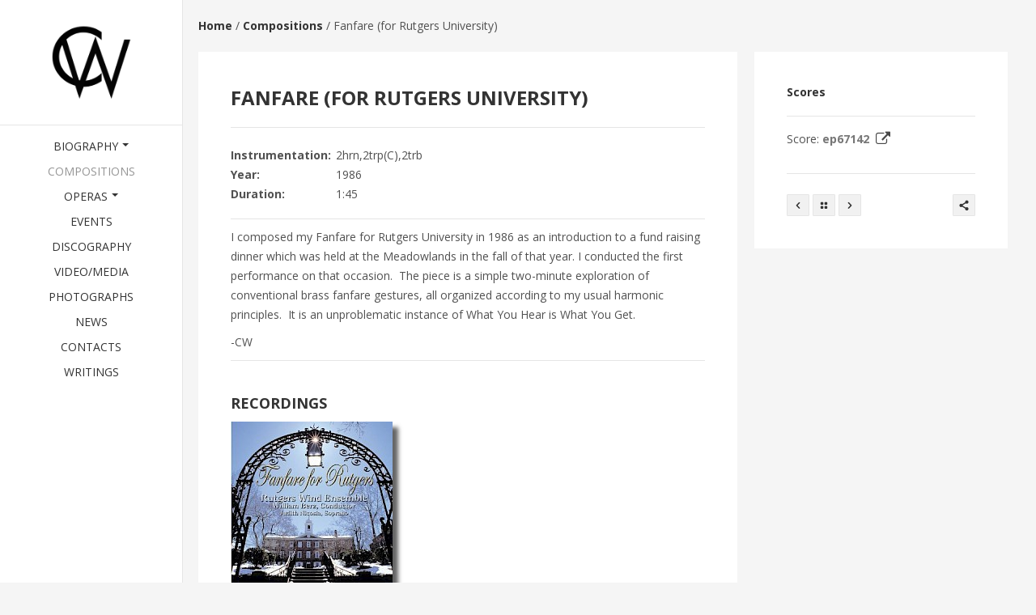

--- FILE ---
content_type: text/html; charset=utf-8
request_url: https://www.charleswuorinen.com/compositions/fanfare-for-rutgers-university/
body_size: 3486
content:
<!DOCTYPE html>
<!--[if lt IE 7]>      <html class="no-js lt-ie9 lt-ie8 lt-ie7" lang="en"> <![endif]-->
<!--[if IE 7]>         <html class="no-js lt-ie9 lt-ie8" lang="en"> <![endif]-->
<!--[if IE 8]>         <html class="no-js lt-ie9" lang="en"> <![endif]-->
<!--[if gt IE 8]><!--> <html class="no-js" lang="en"> <!--<![endif]-->
<head>
  <meta charset="utf-8">
  <!--<meta http-equiv="X-UA-Compatible" content="IE=edge,chrome=1" />-->
  <title>Fanfare (for Rutgers University) | Compositions | Charles Wuorinen, Composer</title>
  <meta name="viewport" content="width=device-width,minimum-scale=1,maximum-scale=1" />
  <meta name="description" content="Fanfare (for Rutgers University) is a chamber work by Charles Wuorinen for six brass players." />
  	<link rel="apple-touch-icon" sizes="180x180" href="/site/templates/favicons/apple-touch-icon.png">
	<link rel="icon" type="image/png" href="/site/templates/favicons/favicon-32x32.png" sizes="32x32">
	<link rel="icon" type="image/png" href="/site/templates/favicons/favicon-16x16.png" sizes="16x16">
	<link rel="mask-icon" href="/site/templates/favicons/safari-pinned-tab.svg" color="#4d9db4">
	<link rel="shortcut icon" href="/site/templates/favicons/favicon.ico">
	<link rel="manifest" href="/site/templates/favicons/site.webmanifest">
	<meta name="msapplication-config" content="/site/templates/favicons/browserconfig.xml">
	<meta name="theme-color" content="#ffffff">
<link rel="canonical" href="https://www.charleswuorinen.com/compositions/fanfare-for-rutgers-university/"/>


<!-- OPEN GRAPH
================================================== -->
<meta property='og:title' content='Fanfare (for Rutgers University) | Compositions | Charles Wuorinen, Composer' />
<meta property='og:type' content='website' />
<meta property='og:url' content='https://www.charleswuorinen.com/compositions/fanfare-for-rutgers-university/' />
<meta property='og:site_name' content='Charles Wuorinen, Composer' />
<meta property='og:locale' content='en_US' />
<meta property='og:description' content='Fanfare (for Rutgers University) is a chamber work by Charles Wuorinen for six brass players.' />


<!-- FONTS & ICONS ================ -->
  <link href='https://fonts.googleapis.com/css?family=Open+Sans:300,300italic,400,400italic,700,700italic' rel='stylesheet' type='text/css'>

<!-- MAIN CSS ================ -->
<link rel='stylesheet' href='/site/assets/pwpc/pwpc-281540ac8e08b6414c0c90fb03cb28746e58ac58.css' />


<!-- jQuery ================ -->
  <script src="https://ajax.googleapis.com/ajax/libs/jquery/1.8.2/jquery.min.js" type="text/javascript"></script>
  <script type='text/javascript' src='/site/templates/assets/js/vendor/modernizr-2.6.2.min.js'></script>

  <script type="text/javascript">
		var speedLoad = 200;
		var siteUrl = 'https://www.charleswuorinen.com/';
  </script>
  <!-- H:DH -->
</head>

<body class="work full-width twenty hover-menu limit pid-1347 left-menu" id="page-1347">

<!--[if lt IE 7]><div class="alert">Your browser is <em>ancient!</em> <a href="http://browsehappy.com/">Upgrade to a different browser</a> or <a href="http://www.google.com/chromeframe/?redirect=true">install Google Chrome Frame</a> to experience this site.</div><![endif]-->

<div id="background"></div>
<div id="wrapper">
    <div class="fixed-wrap">
        <header id="banner" class="navbar fixed-menu" role="banner">

        	<div id="inner-logo">
		       <a id="logo" class="tip" data-toggle="tooltip" data-placement="bottom" title="Charles Wuorinen, Composer" href="/">
                    <img src="/site/templates/assets/img/insig.png" alt="Charles Wuorinen logo insignia" />
                </a>
		    </div>

         <div id="main-menu" class="row-fluid newline_menu">
                <div class="container-fluid">

                    <div id="inner-menu">
                        <div class="navbar-inner menu-cont hvr">
                            <!-- inner-brand -->
                             <a class="btn btn-navbar" data-toggle="collapse" data-target=".nav-collapse-main">
                             	<span>Menu</span>
                             	<span class="menu-icon">
	                             	<i data-icon="&#xe088;"></i>
	                            </span>
                             </a>

                            <div class="clearfix"></div>
                        </div><!-- top-menu -->

                        <nav id="nav-main" class="nav-collapse nav-collapse-main" role="navigation">

<ul id='menu-main-menu' class='nav main-menu'><li class='dropdown'><a href='/biography/' class="dropdown-toggle" data-toggle="dropdown" data-target="#">Biography<b class="caret"></b></a><ul class='dropdown-menu'><li><a href='/biography/'>Full Biography</a></li>
	<li><a href='/biography/short-biography/'>Short Biography</a></li>
	</ul>	</li>
	<li class='active'><a href='/compositions/'>Compositions</a></li>
	<li class='dropdown'><a href='#' class="dropdown-toggle" data-toggle="dropdown" data-target="#">Operas<b class="caret"></b></a><ul class='dropdown-menu'><li><a href='/operas/brokeback-mountain/'>Brokeback Mountain</a></li>
	<li><a href='/operas/haroun-and-the-sea-of-stories/'>Haroun and the Sea of Stories</a></li>
	</ul>	</li>
	<li><a href='/events/'>Events</a></li>
	<li><a href='/discography/'>Discography</a></li>
	<li><a href='/video/'>Video/Media</a></li>
	<li><a href='/photographs/'>Photographs</a></li>
	<li><a href='/news/'>News</a></li>
	<li><a href='/contacts/'>Contacts</a></li>
	<li><a href='/writing/'>Writings</a></li>
	</ul>	
                        </nav>

                    </div>

                </div>
            </div>
        </header><!-- header -->
    </div><!-- fixed-wrap -->

<div id="content" class="" role="document">
	<div class="container-fluid main" role="main">

		<a href="/">Home</a>&nbsp;/&nbsp;<a href="/compositions/">Compositions</a>&nbsp;/&nbsp;<span>Fanfare (for Rutgers University)</span>
		<div class="row-fluid">

			<div class="span8">

				<div class="main-side hentry category-sidebar">
					<div class="entry-cont progressive">
						<div class="span12">

                        	<h1 class="portfolio-title">Fanfare (for Rutgers University)</h1>

		                    <div class="portfolio-entry">
								<section><dl><dt>Instrumentation</dt><dd>2hrn,2trp(C),2trb</dd><dt>Year</dt><dd>1986</dd><dt>Duration</dt><dd>1:45</dd></dl></section><section><p>I composed my Fanfare for Rutgers University in 1986 as an introduction to a fund raising dinner which was held at the Meadowlands in the fall of that year. I conducted the first performance on that occasion.&nbsp; The piece is a simple two-minute exploration of conventional brass fanfare gestures, all organized according to my usual harmonic principles.&nbsp; It is an unproblematic instance of What You Hear is What You Get.</p>

<p>-CW</p></section><section><h3>Recordings</h3><ul style="list-style:none;margin-left:0;"><li style='margin-bottom:10px;'>
				 <img src='/site/assets/files/3302/3302-cover.200x200.jpg' class='shadow' style='margin-bottom:10px;' alt=''><br>
				  Fanfare For Rutgers<br>
				  <a href='https://open.spotify.com/album/43YM2vUqUpFHN23cujXNTi' target='_blank'>Spotify</a> | <a href='https://www.amazon.com/dp/B005DUJUEO/ref=dm_ws_tlw_trk5' target='_blank'>Amazon</a> | <a href='https://itunes.apple.com/us/album/fanfare-for-rutgers/451545715' target='_blank'>iTunes</a>
			  </li></ul></section>		                    </div>

						</div><!-- /span12 -->
						<!-- <div class="clearfix"></div> -->

                	</div>
				</div>

			</div>

	        <div class="span4 side-right-cont sidebar-blog progressive" role="complementary" style="margin-top:20px;">
				<div class="sidebar-cont">
					<div class="entry-cont">

<section id="text-4" class="widget-2 widget widget_text span12"><div class="widget-inner"><h3>Scores</h3>Score: <a href='http://www.edition-peters.com/product/ep/ep67142' target='_blank' title='Editions Peters 67142' class='tip'>ep67142 <i class='flaticon-external1'></i></a></div></section>					<div class="portfolio-btn-cont">
						<div class="btns-nav">

														<a href="/compositions/exsultet-praeconium-paschale/" rel="prev" class='tip' title='Exsultet (Praeconium Paschale)'>
								<i class="btn sf hvr left" data-icon=""></i>
							</a>
							<a href="/compositions/" class='tip' title='Compositions'>
								<i class="btn sf hvr remove" data-icon=""></i>
							</a>

														<a href="/compositions/fanfare-for-the-houston-symphony/" rel="next" class='tip' title='Fanfare (for the Houston Symphony)'>
								<i class="btn sf hvr right" data-icon=""></i>
							</a>
						</div>
						<i class="btn sf hvr share" data-toggle="modal" data-target="#share" data-icon=""></i>
					</div>


					</div>
				</div>
	        </div>

            </div> <!-- /row-fluid -->


				<div class="container-isotope" style="margin-top:20px;">
					<div id="isotope" class="">


					</div>
				</div> <!-- end container isotope -->

<script>
// jQuery('document').ready(function() {
// 	jQuery(".jackbox[data-group]").jackBox("init", {
// 		baseName: siteUrl + 'jackbox',
// 		deepLinking: false
// 	});
// });


$('document').ready(function() {
	$(".jackbox[data-group]").jackBox("init", {
		baseName: siteUrl + 'jackbox',
		deepLinking: false
	});
});


</script>


        </div> <!-- /main -->

        <div id="blocklayer"></div>
    </div>

    <div class="clearfix"></div>

  <div id="footer-container" class="fixed-wrap">
		<footer id="footer" class="progressive" role="contentinfo">

		  		   <div class="navbar">
<!--
                    <div class="social-cont">
						<ul class="nav social-menu">
							<li><a class="glyph hvr" data-icon="&#xe0e9;" data-toggle="tooltip" title="Facebook" href="https://www.facebook.com/charles.wuorinen.9" target="_blank"></a></li>
						</ul>
					</div>
-->
		   </div>
		   

		  <div class="container-fluid">
		  	<div class="row-fluid">
	          <div id="footer-last" class="span12">

	           	            <div id="copyright" class="span6">
	              <p><span class="copyright">&copy; 2026</span> <a href="https://www.stokar.com/">HOWARD STOKAR MANAGEMENT</a></p>
	            </div>

	            <div id="go-up" class="span6">
	              <a class="glyph btn hvr go-up" href="#" data-icon=""></a>
	            </div>
	           
	          </div><!-- span12 -->
	        </div><!-- row-fluid -->
		  </div>


		</footer><!-- footer -->
  </div><!-- fixed-wrap -->
</div><!-- wrapper -->

<script src='/site/assets/pwpc/pwpc-281dde8127c11f2c4d014093dc5bacfc5a689f47.js'></script></body>
</html>

--- FILE ---
content_type: text/html; charset=UTF-8
request_url: https://www.charleswuorinen.com/jackbox/php/graphics.php?jackbox_path=../img/graphics/
body_size: 132
content:
["..\/img\/graphics\/exit.png","..\/img\/graphics\/fullscreen.png","..\/img\/graphics\/hover_document.png","..\/img\/graphics\/hover_magnify.png","..\/img\/graphics\/hover_play.png","..\/img\/graphics\/ie_bg.png","..\/img\/graphics\/ie_preloader.gif","..\/img\/graphics\/info.png","..\/img\/graphics\/left_arrow.png","..\/img\/graphics\/music\/ie_btn.png","..\/img\/graphics\/music\/ie_ctrl.png","..\/img\/graphics\/normalscreen.png","..\/img\/graphics\/panel_left.png","..\/img\/graphics\/panel_left_over.png","..\/img\/graphics\/panel_right.png","..\/img\/graphics\/panel_right_over.png","..\/img\/graphics\/pixel.png","..\/img\/graphics\/retina\/exit@2x.png","..\/img\/graphics\/retina\/fullscreen@2x.png","..\/img\/graphics\/retina\/hover_document@2x.png","..\/img\/graphics\/retina\/hover_magnify@2x.png","..\/img\/graphics\/retina\/hover_play@x2.png","..\/img\/graphics\/retina\/info@2x.png","..\/img\/graphics\/retina\/left_arrow@2x.png","..\/img\/graphics\/retina\/normalscreen@2x.png","..\/img\/graphics\/retina\/panel_left@2x.png","..\/img\/graphics\/retina\/panel_left_over@2x.png","..\/img\/graphics\/retina\/panel_right@2x.png","..\/img\/graphics\/retina\/panel_right_over@2x.png","..\/img\/graphics\/retina\/right_arrow@2x.png","..\/img\/graphics\/retina\/thumb_left@2x.png","..\/img\/graphics\/retina\/thumb_right@2x.png","..\/img\/graphics\/retina\/thumbs_hide@2x.png","..\/img\/graphics\/retina\/thumbs_show@2x.png","..\/img\/graphics\/right_arrow.png","..\/img\/graphics\/social\/facebook.png","..\/img\/graphics\/social\/facebook_mac.png","..\/img\/graphics\/social\/google.png","..\/img\/graphics\/social\/pinterest.png","..\/img\/graphics\/social\/twitter.png","..\/img\/graphics\/social\/twitter_mac.png","..\/img\/graphics\/social\/twitter_webkit.png","..\/img\/graphics\/thumb_left.png","..\/img\/graphics\/thumb_right.png","..\/img\/graphics\/thumbs_hide.png","..\/img\/graphics\/thumbs_show.png","..\/img\/graphics\/video\/fullscreen.png","..\/img\/graphics\/video\/normalscreen.png","..\/img\/graphics\/video\/preloader.gif","..\/img\/graphics\/video\/vid_mute.png","..\/img\/graphics\/video\/vid_pause.png","..\/img\/graphics\/video\/vid_play.png","..\/img\/graphics\/video\/vid_progress.png","..\/img\/graphics\/video\/vid_total.png","..\/img\/graphics\/video\/vid_volume.png"]

--- FILE ---
content_type: text/css
request_url: https://www.charleswuorinen.com/site/assets/pwpc/pwpc-281540ac8e08b6414c0c90fb03cb28746e58ac58.css
body_size: 44314
content:
@font-face{font-family:'entypo';src:url(../../templates/assets/css/fonts/entypo/fonts/entypo.eot);src:url(../../templates/assets/css/fonts/entypo/fonts/entypo-.eot#iefix) format('embedded-opentype'),url(../../templates/assets/css/fonts/entypo/fonts/entypo.svg#entypo) format('svg'),url(../../templates/assets/css/fonts/entypo/fonts/entypo.woff) format('woff'),url(../../templates/assets/css/fonts/entypo/fonts/entypo.ttf) format('truetype');font-weight:normal;font-style:normal}[data-icon]:before{font-family:'entypo';content:attr(data-icon);speak:none;font-weight:normal;-webkit-font-smoothing:antialiased}[class^="icon-"]:before,[class*=" icon-"]:before{font-family:'entypo';font-style:normal;speak:none;font-weight:normal;-webkit-font-smoothing:antialiased}.icon-phone:before{content:"\e000"}.icon-mobile:before{content:"\e001"}.icon-mouse:before{content:"\e002"}.icon-directions:before{content:"\e003"}.icon-map:before{content:"\e005"}.icon-compass:before{content:"\e006"}.icon-location:before{content:"\e007"}.icon-target:before{content:"\e008"}.icon-share:before{content:"\e009"}.icon-sharable:before{content:"\e00a"}.icon-heart:before{content:"\e00b"}.icon-heart-2:before{content:"\e00c"}.icon-star:before{content:"\e00d"}.icon-star-2:before{content:"\e00e"}.icon-thumbs-up:before{content:"\e00f"}.icon-thumbs-down:before{content:"\e010"}.icon-chat:before{content:"\e011"}.icon-comment:before{content:"\e012"}.icon-quote:before{content:"\e013"}.icon-house:before{content:"\e014"}.icon-popup:before{content:"\e015"}.icon-search:before{content:"\e016"}.icon-flashlight:before{content:"\e017"}.icon-printer:before{content:"\e018"}.icon-bell:before{content:"\e019"}.icon-link:before{content:"\e01a"}.icon-flag:before{content:"\e01b"}.icon-cog:before{content:"\e01c"}.icon-tools:before{content:"\e01d"}.icon-trophy:before{content:"\e01e"}.icon-tag:before{content:"\e01f"}.icon-camera:before{content:"\e020"}.icon-megaphone:before{content:"\e021"}.icon-moon:before{content:"\e022"}.icon-palette:before{content:"\e023"}.icon-leaf:before{content:"\e024"}.icon-music:before{content:"\e025"}.icon-music-2:before{content:"\e026"}.icon-new:before{content:"\e027"}.icon-graduation:before{content:"\e028"}.icon-book:before{content:"\e029"}.icon-newspaper:before{content:"\e02a"}.icon-bag:before{content:"\e02b"}.icon-airplane:before{content:"\e02c"}.icon-lifebuoy:before{content:"\e02d"}.icon-eye:before{content:"\e02e"}.icon-clock:before{content:"\e02f"}.icon-microphone:before{content:"\e030"}.icon-calendar:before{content:"\e031"}.icon-bolt:before{content:"\e032"}.icon-thunder:before{content:"\e033"}.icon-droplet:before{content:"\e034"}.icon-cd:before{content:"\e035"}.icon-briefcase:before{content:"\e036"}.icon-air:before{content:"\e037"}.icon-hourglass:before{content:"\e038"}.icon-gauge:before{content:"\e039"}.icon-language:before{content:"\e03a"}.icon-network:before{content:"\e03b"}.icon-key:before{content:"\e03c"}.icon-battery:before{content:"\e03d"}.icon-bucket:before{content:"\e03e"}.icon-magnet:before{content:"\e03f"}.icon-drive:before{content:"\e040"}.icon-cup:before{content:"\e041"}.icon-rocket:before{content:"\e042"}.icon-brush:before{content:"\e043"}.icon-suitcase:before{content:"\e044"}.icon-cone:before{content:"\e045"}.icon-earth:before{content:"\e046"}.icon-keyboard:before{content:"\e047"}.icon-browser:before{content:"\e048"}.icon-publish:before{content:"\e049"}.icon-progress-3:before{content:"\e04a"}.icon-progress-2:before{content:"\e04b"}.icon-brogress-1:before{content:"\e04c"}.icon-progress-0:before{content:"\e04d"}.icon-sun:before{content:"\e04e"}.icon-sun-2:before{content:"\e04f"}.icon-adjust:before{content:"\e050"}.icon-code:before{content:"\e051"}.icon-screen:before{content:"\e052"}.icon-infinity:before{content:"\e053"}.icon-light-bulb:before{content:"\e054"}.icon-credit-card:before{content:"\e055"}.icon-database:before{content:"\e056"}.icon-voicemail:before{content:"\e057"}.icon-clipboard:before{content:"\e058"}.icon-cart:before{content:"\e059"}.icon-box:before{content:"\e05a"}.icon-ticket:before{content:"\e05b"}.icon-rss:before{content:"\e05c"}.icon-signal:before{content:"\e05d"}.icon-thermometer:before{content:"\e05e"}.icon-droplets:before{content:"\e05f"}.icon-untitled:before{content:"\e060"}.icon-statistics:before{content:"\e061"}.icon-pie:before{content:"\e062"}.icon-bars:before{content:"\e063"}.icon-graph:before{content:"\e064"}.icon-lock:before{content:"\e065"}.icon-lock-open:before{content:"\e066"}.icon-logout:before{content:"\e067"}.icon-login:before{content:"\e068"}.icon-checkmark:before{content:"\e069"}.icon-cross:before{content:"\e06a"}.icon-minus:before{content:"\e06b"}.icon-plus:before{content:"\e06c"}.icon-cross-2:before{content:"\e06d"}.icon-minus-2:before{content:"\e06e"}.icon-plus-2:before{content:"\e06f"}.icon-cross-3:before{content:"\e070"}.icon-minus-3:before{content:"\e071"}.icon-plus-3:before{content:"\e072"}.icon-erase:before{content:"\e073"}.icon-blocked:before{content:"\e074"}.icon-info:before{content:"\e075"}.icon-info-2:before{content:"\e076"}.icon-question:before{content:"\e077"}.icon-help:before{content:"\e078"}.icon-warning:before{content:"\e079"}.icon-cycle:before{content:"\e07a"}.icon-cw:before{content:"\e07b"}.icon-ccw:before{content:"\e07c"}.icon-shuffle:before{content:"\e07d"}.icon-arrow:before{content:"\e07e"}.icon-arrow-2:before{content:"\e07f"}.icon-retweet:before{content:"\e080"}.icon-loop:before{content:"\e081"}.icon-history:before{content:"\e082"}.icon-back:before{content:"\e083"}.icon-switch:before{content:"\e084"}.icon-list:before{content:"\e085"}.icon-add-to-list:before{content:"\e086"}.icon-layout:before{content:"\e087"}.icon-list-2:before{content:"\e088"}.icon-text:before{content:"\e089"}.icon-text-2:before{content:"\e08a"}.icon-document:before{content:"\e08b"}.icon-docs:before{content:"\e08c"}.icon-landscape:before{content:"\e08d"}.icon-pictures:before{content:"\e08e"}.icon-video:before{content:"\e08f"}.icon-music-3:before{content:"\e090"}.icon-folder:before{content:"\e091"}.icon-archive:before{content:"\e092"}.icon-trash:before{content:"\e093"}.icon-upload:before{content:"\e094"}.icon-download:before{content:"\e095"}.icon-disk:before{content:"\e096"}.icon-install:before{content:"\e097"}.icon-cloud:before{content:"\e098"}.icon-upload-2:before{content:"\e099"}.icon-bookmark:before{content:"\e09a"}.icon-bookmarks:before{content:"\e09b"}.icon-book-2:before{content:"\e09c"}.icon-play:before{content:"\e09d"}.icon-pause:before{content:"\e09e"}.icon-record:before{content:"\e09f"}.icon-stop:before{content:"\e0a0"}.icon-next:before{content:"\e0a1"}.icon-previous:before{content:"\e0a2"}.icon-first:before{content:"\e0a3"}.icon-last:before{content:"\e0a4"}.icon-resize-enlarge:before{content:"\e0a5"}.icon-resize-shrink:before{content:"\e0a6"}.icon-volume:before{content:"\e0a7"}.icon-sound:before{content:"\e0a8"}.icon-mute:before{content:"\e0a9"}.icon-flow-cascade:before{content:"\e0aa"}.icon-flow-branch:before{content:"\e0ab"}.icon-flow-tree:before{content:"\e0ac"}.icon-flow-line:before{content:"\e0ad"}.icon-flow-parallel:before{content:"\e0ae"}.icon-arrow-left:before{content:"\e0af"}.icon-arrow-down:before{content:"\e0b0"}.icon-arrow-up--upload:before{content:"\e0b1"}.icon-arrow-right:before{content:"\e0b2"}.icon-arrow-left-2:before{content:"\e0b3"}.icon-arrow-down-2:before{content:"\e0b4"}.icon-arrow-up:before{content:"\e0b5"}.icon-arrow-right-2:before{content:"\e0b6"}.icon-arrow-left-3:before{content:"\e0b7"}.icon-arrow-down-3:before{content:"\e0b8"}.icon-arrow-up-2:before{content:"\e0b9"}.icon-arrow-right-3:before{content:"\e0ba"}.icon-arrow-left-4:before{content:"\e0bb"}.icon-arrow-down-4:before{content:"\e0bc"}.icon-arrow-up-3:before{content:"\e0bd"}.icon-arrow-right-4:before{content:"\e0be"}.icon-arrow-left-5:before{content:"\e0bf"}.icon-arrow-down-5:before{content:"\e0c0"}.icon-arrow-up-4:before{content:"\e0c1"}.icon-arrow-right-5:before{content:"\e0c2"}.icon-arrow-left-6:before{content:"\e0c3"}.icon-arrow-down-6:before{content:"\e0c4"}.icon-arrow-up-5:before{content:"\e0c5"}.icon-arrow-right-6:before{content:"\e0c6"}.icon-arrow-left-7:before{content:"\e0c7"}.icon-arrow-down-7:before{content:"\e0c8"}.icon-arrow-up-6:before{content:"\e0c9"}.icon-untitled-2:before{content:"\e0ca"}.icon-arrow-left-8:before{content:"\e0cb"}.icon-arrow-down-8:before{content:"\e0cc"}.icon-arrow-up-7:before{content:"\e0cd"}.icon-arrow-right-7:before{content:"\e0ce"}.icon-menu:before{content:"\e0cf"}.icon-ellipsis:before{content:"\e0d0"}.icon-dots:before{content:"\e0d1"}.icon-dot:before{content:"\e0d2"}.icon-cc:before{content:"\e0d3"}.icon-cc-by:before{content:"\e0d4"}.icon-cc-nc:before{content:"\e0d5"}.icon-cc-nc-eu:before{content:"\e0d6"}.icon-cc-nc-jp:before{content:"\e0d7"}.icon-cc-sa:before{content:"\e0d8"}.icon-cc-nd:before{content:"\e0d9"}.icon-cc-pd:before{content:"\e0da"}.icon-cc-zero:before{content:"\e0db"}.icon-cc-share:before{content:"\e0dc"}.icon-cc-share-2:before{content:"\e0dd"}.icon-daniel-bruce:before{content:"\e0de"}.icon-daniel-bruce-2:before{content:"\e0df"}.icon-github:before{content:"\e0e0"}.icon-github-2:before{content:"\e0e1"}.icon-flickr:before{content:"\e0e2"}.icon-flickr-2:before{content:"\e0e3"}.icon-vimeo:before{content:"\e0e4"}.icon-vimeo-2:before{content:"\e0e5"}.icon-twitter:before{content:"\e0e6"}.icon-twitter-2:before{content:"\e0e7"}.icon-facebook:before{content:"\e0e8"}.icon-facebook-2:before{content:"\e0e9"}.icon-facebook-3:before{content:"\e0ea"}.icon-googleplus:before{content:"\e0eb"}.icon-googleplus-2:before{content:"\e0ec"}.icon-pinterest:before{content:"\e0ed"}.icon-pinterest-2:before{content:"\e0ee"}.icon-tumblr:before{content:"\e0ef"}.icon-tumblr-2:before{content:"\e0f0"}.icon-linkedin:before{content:"\e0f1"}.icon-linkedin-2:before{content:"\e0f2"}.icon-dribbble:before{content:"\e0f3"}.icon-dribbble-2:before{content:"\e0f4"}.icon-stumbleupon:before{content:"\e0f5"}.icon-stumbleupon-2:before{content:"\e0f6"}.icon-lastfm:before{content:"\e0f7"}.icon-lastfm-2:before{content:"\e0f8"}.icon-rdio:before{content:"\e0f9"}.icon-rdio-2:before{content:"\e0fa"}.icon-spotify:before{content:"\e0fb"}.icon-spotify-2:before{content:"\e0fc"}.icon-qq:before{content:"\e0fd"}.icon-instagram:before{content:"\e0fe"}.icon-dropbox:before{content:"\e0ff"}.icon-evernote:before{content:"\e100"}.icon-flattr:before{content:"\e101"}.icon-skype:before{content:"\e102"}.icon-skype-2:before{content:"\e103"}.icon-renren:before{content:"\e104"}.icon-sina-weibo:before{content:"\e105"}.icon-paypal:before{content:"\e106"}.icon-picasa:before{content:"\e107"}.icon-soundcloud:before{content:"\e108"}.icon-mixi:before{content:"\e109"}.icon-behance:before{content:"\e10a"}.icon-circles:before{content:"\e10b"}.icon-vk:before{content:"\e10c"}.icon-smashing:before{content:"\e10d"}.icon-paperplane:before{content:"\e004"}.icon-pencil:before{content:"\e10e"}.icon-feather:before{content:"\e10f"}.icon-paperclip:before{content:"\e110"}.icon-drawer:before{content:"\e111"}.icon-reply:before{content:"\e112"}.icon-reply-all:before{content:"\e113"}.icon-forward:before{content:"\e114"}.icon-user:before{content:"\e115"}.icon-users:before{content:"\e116"}.icon-user-add:before{content:"\e117"}.icon-vcard:before{content:"\e118"}.icon-export:before{content:"\e119"}.icon-location-2:before{content:"\e11a"}.icon-mail:before{content:"\e11b"}@font-face{font-family:"Flaticon";src:url(../../templates/assets/css/fonts/flaticon/flaticon.eot);src:url(../../templates/assets/css/fonts/flaticon/flaticon.eot#iefix) format("embedded-opentype"),url(../../templates/assets/css/fonts/flaticon/flaticon.woff) format("woff"),url(../../templates/assets/css/fonts/flaticon/flaticon.ttf) format("truetype"),url(../../templates/assets/css/fonts/flaticon/flaticon.svg) format("svg");font-weight:normal;font-style:normal}[class^="flaticon-"]:before,[class*=" flaticon-"]:before,[class^="flaticon-"]:after,[class*=" flaticon-"]:after{font-family:Flaticon;font-size:18px;font-style:normal;font-weight:normal}.flaticon-adobe21:before{content:"\e000"}.flaticon-calendar68:before{content:"\e001"}.flaticon-documents7:before{content:"\e002"}.flaticon-external1:before{content:"\e003"}.flaticon-gallery5:before{content:"\e004"}.flaticon-loudspeaker4:before{content:"\e005"}.flaticon-movie16:before{content:"\e006"}.flaticon-music129:before{content:"\e007"}.flaticon-music53:before{content:"\e008"}.flaticon-musical76:before{content:"\e009"}.flaticon-pdf19:before{content:"\e00a"}.flaticon-phone13:before{content:"\e00b"}.flaticon-small58:before{content:"\e00c"}.flaticon-vimeo5:before{content:"\e00d"}.flaticon-youtube18:before{content:"\e00e"}article,aside,details,figcaption,figure,footer,header,hgroup,nav,section{display:block}audio,canvas,video{display:inline-block;*display:inline;*zoom:1}audio:not([controls]){display:none}html{font-size:100%;-webkit-text-size-adjust:100%;-ms-text-size-adjust:100%}a:focus{outline:thin dotted #333;outline:5px auto -webkit-focus-ring-color;outline-offset:-2px}a:hover,a:active{outline:0}sub,sup{position:relative;font-size:75%;line-height:0;vertical-align:baseline}sup{top:-0.5em}sub{bottom:-0.25em}img{max-width:100%;width:auto\9;height:auto;vertical-align:middle;border:0;-ms-interpolation-mode:bicubic}#map_canvas img{max-width:none}button,input,select,textarea{margin:0;font-size:100%;vertical-align:middle}button,input{*overflow:visible;line-height:normal}button::-moz-focus-inner,input::-moz-focus-inner{padding:0;border:0}button,input[type="button"],input[type="reset"],input[type="submit"]{cursor:pointer;-webkit-appearance:button}input[type="search"]{-webkit-box-sizing:content-box;-moz-box-sizing:content-box;box-sizing:content-box;-webkit-appearance:textfield}input[type="search"]::-webkit-search-decoration,input[type="search"]::-webkit-search-cancel-button{-webkit-appearance:none}textarea{overflow:auto;vertical-align:top}.clearfix{*zoom:1}.clearfix:before,.clearfix:after{display:table;content:"";line-height:0}.clearfix:after{clear:both}.hide-text{font:a;color:transparent;text-shadow:none;background-color:transparent;border:0}.input-block-level{display:block;width:100%;min-height:30px;-webkit-box-sizing:border-box;-moz-box-sizing:border-box;box-sizing:border-box}body{margin:0;font-family:"Helvetica Neue",Helvetica,Arial,sans-serif;font-size:14px;line-height:20px;color:#333;background-color:#fff}a{color:#08c;text-decoration:none}a:hover{color:#005580;text-decoration:underline}.img-rounded{-webkit-border-radius:6px;-moz-border-radius:6px;border-radius:6px}.img-polaroid{padding:4px;background-color:#fff;border:1px solid #ccc;border:1px solid rgba(0,0,0,0.2);-webkit-box-shadow:0 1px 3px rgba(0,0,0,0.1);-moz-box-shadow:0 1px 3px rgba(0,0,0,0.1);box-shadow:0 1px 3px rgba(0,0,0,0.1)}.img-circle{-webkit-border-radius:500px;-moz-border-radius:500px;border-radius:500px}.row{margin-left:0;*zoom:1}.row:before,.row:after{display:table;content:"";line-height:0}.row:after{clear:both}[class*="span"]{float:left;min-height:1px;margin-left:0}.container,.navbar-static-top .container,.navbar-fixed-top .container,.navbar-fixed-bottom .container{width:720px}.span12{width:720px}.span11{width:660px}.span10{width:600px}.span9{width:540px}.span8{width:480px}.span7{width:420px}.span6{width:360px}.span5{width:300px}.span4{width:240px}.span3{width:180px}.span2{width:120px}.span1{width:60px}.offset12{margin-left:720px}.offset11{margin-left:660px}.offset10{margin-left:600px}.offset9{margin-left:540px}.offset8{margin-left:480px}.offset7{margin-left:420px}.offset6{margin-left:360px}.offset5{margin-left:300px}.offset4{margin-left:240px}.offset3{margin-left:180px}.offset2{margin-left:120px}.offset1{margin-left:60px}.row-fluid{width:100%;*zoom:1}.row-fluid:before,.row-fluid:after{display:table;content:"";line-height:0}.row-fluid:after{clear:both}.row-fluid [class*="span"]{display:block;width:100%;min-height:30px;-webkit-box-sizing:border-box;-moz-box-sizing:border-box;box-sizing:border-box;float:left;margin-left:0%;*margin-left:-0.06944444444444445%}.row-fluid [class*="span"]:first-child{margin-left:0}.row-fluid .span12{width:99.99999999999999%;*width:99.93055555555554%}.row-fluid .span11{width:91.66666666666666%;*width:91.59722222222221%}.row-fluid .span10{width:83.33333333333331%;*width:83.26388888888887%}.row-fluid .span9{width:74.99999999999999%;*width:74.93055555555554%}.row-fluid .span8{width:66.66666666666666%;*width:66.59722222222221%}.row-fluid .span7{width:58.33333333333333%;*width:58.263888888888886%}.row-fluid .span6{width:49.99999999999999%;*width:49.93055555555555%}.row-fluid .span5{width:41.66666666666666%;*width:41.597222222222214%}.row-fluid .span4{width:33.33333333333333%;*width:33.263888888888886%}.row-fluid .span3{width:24.999999999999996%;*width:24.930555555555554%}.row-fluid .span2{width:16.666666666666664%;*width:16.59722222222222%}.row-fluid .span1{width:8.333333333333332%;*width:8.263888888888888%}.row-fluid .offset12{margin-left:99.99999999999999%;*margin-left:99.8611111111111%}.row-fluid .offset12:first-child{margin-left:99.99999999999999%;*margin-left:99.8611111111111%}.row-fluid .offset11{margin-left:91.66666666666666%;*margin-left:91.52777777777777%}.row-fluid .offset11:first-child{margin-left:91.66666666666666%;*margin-left:91.52777777777777%}.row-fluid .offset10{margin-left:83.33333333333331%;*margin-left:83.19444444444443%}.row-fluid .offset10:first-child{margin-left:83.33333333333331%;*margin-left:83.19444444444443%}.row-fluid .offset9{margin-left:74.99999999999999%;*margin-left:74.8611111111111%}.row-fluid .offset9:first-child{margin-left:74.99999999999999%;*margin-left:74.8611111111111%}.row-fluid .offset8{margin-left:66.66666666666666%;*margin-left:66.52777777777777%}.row-fluid .offset8:first-child{margin-left:66.66666666666666%;*margin-left:66.52777777777777%}.row-fluid .offset7{margin-left:58.33333333333333%;*margin-left:58.19444444444444%}.row-fluid .offset7:first-child{margin-left:58.33333333333333%;*margin-left:58.19444444444444%}.row-fluid .offset6{margin-left:49.99999999999999%;*margin-left:49.86111111111111%}.row-fluid .offset6:first-child{margin-left:49.99999999999999%;*margin-left:49.86111111111111%}.row-fluid .offset5{margin-left:41.66666666666666%;*margin-left:41.52777777777777%}.row-fluid .offset5:first-child{margin-left:41.66666666666666%;*margin-left:41.52777777777777%}.row-fluid .offset4{margin-left:33.33333333333333%;*margin-left:33.19444444444444%}.row-fluid .offset4:first-child{margin-left:33.33333333333333%;*margin-left:33.19444444444444%}.row-fluid .offset3{margin-left:24.999999999999996%;*margin-left:24.86111111111111%}.row-fluid .offset3:first-child{margin-left:24.999999999999996%;*margin-left:24.86111111111111%}.row-fluid .offset2{margin-left:16.666666666666664%;*margin-left:16.52777777777778%}.row-fluid .offset2:first-child{margin-left:16.666666666666664%;*margin-left:16.52777777777778%}.row-fluid .offset1{margin-left:8.333333333333332%;*margin-left:8.194444444444443%}.row-fluid .offset1:first-child{margin-left:8.333333333333332%;*margin-left:8.194444444444443%}[class*="span"].hide,.row-fluid [class*="span"].hide{display:none}[class*="span"].pull-right,.row-fluid [class*="span"].pull-right{float:right}.container{margin-right:auto;margin-left:auto;*zoom:1}.container:before,.container:after{display:table;content:"";line-height:0}.container:after{clear:both}.container-fluid{padding-right:0;padding-left:0;*zoom:1}.container-fluid:before,.container-fluid:after{display:table;content:"";line-height:0}.container-fluid:after{clear:both}p{margin:0 0 10px}.lead{margin-bottom:20px;font-size:21px;font-weight:200;line-height:30px}small{font-size:85%}strong{font-weight:bold}em{font-style:italic}cite{font-style:normal}.muted{color:#999}.text-warning{color:#c09853}.text-error{color:#b94a48}.text-info{color:#3a87ad}.text-success{color:#468847}h1,h2,h3,h4,h5,h6{margin:10px 0;font-family:inherit;font-weight:bold;line-height:1;color:inherit;text-rendering:optimizelegibility}h1 small,h2 small,h3 small,h4 small,h5 small,h6 small{font-weight:normal;line-height:1;color:#999}h1{font-size:36px;line-height:40px}h2{font-size:30px;line-height:40px}h3{font-size:24px;line-height:40px}h4{font-size:18px;line-height:20px}h5{font-size:14px;line-height:20px}h6{font-size:12px;line-height:20px}h1 small{font-size:24px}h2 small{font-size:18px}h3 small{font-size:14px}h4 small{font-size:14px}.page-header{padding-bottom:9px;margin:20px 0 30px;border-bottom:1px solid #eee}ul,ol{padding:0;margin:0 0 10px 25px}ul ul,ul ol,ol ol,ol ul{margin-bottom:0}li{line-height:20px}ul.unstyled,ol.unstyled{margin-left:0;list-style:none}dl{margin-bottom:20px}dt,dd{line-height:20px}dt{font-weight:bold}dd{margin-left:10px}.dl-horizontal{*zoom:1}.dl-horizontal:before,.dl-horizontal:after{display:table;content:"";line-height:0}.dl-horizontal:after{clear:both}.dl-horizontal dt{float:left;width:160px;clear:left;text-align:right;overflow:hidden;text-overflow:ellipsis;white-space:nowrap}.dl-horizontal dd{margin-left:180px}hr{margin:20px 0;border:0;border-top:1px solid #eee;border-bottom:1px solid #fff}abbr[title]{cursor:help;border-bottom:1px dotted #999}abbr.initialism{font-size:90%;text-transform:uppercase}blockquote{padding:0 0 0 15px;margin:0 0 20px;border-left:5px solid #eee}blockquote p{margin-bottom:0;font-size:16px;font-weight:300;line-height:25px}blockquote small{display:block;line-height:20px;color:#999}blockquote small:before{content:'\2014 \00A0'}blockquote.pull-right{float:right;padding-right:15px;padding-left:0;border-right:5px solid #eee;border-left:0}blockquote.pull-right p,blockquote.pull-right small{text-align:right}blockquote.pull-right small:before{content:''}blockquote.pull-right small:after{content:'\00A0 \2014'}q:before,q:after,blockquote:before,blockquote:after{content:""}address{display:block;margin-bottom:20px;font-style:normal;line-height:20px}code,pre{padding:0 3px 2px;font-family:Monaco,Menlo,Consolas,"Courier New",monospace;font-size:12px;color:#333;-webkit-border-radius:3px;-moz-border-radius:3px;border-radius:3px}code{padding:2px 4px;color:#d14;background-color:#f7f7f9;border:1px solid #e1e1e8}pre{display:block;padding:9.5px;margin:0 0 10px;font-size:13px;line-height:20px;word-break:break-all;word-wrap:break-word;white-space:pre;white-space:pre-wrap;background-color:#f5f5f5;border:1px solid #ccc;border:1px solid rgba(0,0,0,0.15);-webkit-border-radius:4px;-moz-border-radius:4px;border-radius:4px}pre.prettyprint{margin-bottom:20px}pre code{padding:0;color:inherit;background-color:transparent;border:0}.pre-scrollable{max-height:340px;overflow-y:scroll}form{margin:0 0 20px}fieldset{padding:0;margin:0;border:0}legend{display:block;width:100%;padding:0;margin-bottom:20px;font-size:21px;line-height:40px;color:#333;border:0;border-bottom:1px solid #e5e5e5}legend small{font-size:15px;color:#999}label,input,button,select,textarea{font-size:14px;font-weight:normal;line-height:20px}input,button,select,textarea{font-family:"Helvetica Neue",Helvetica,Arial,sans-serif}label{display:block;margin-bottom:5px}select,textarea,input[type="text"],input[type="password"],input[type="datetime"],input[type="datetime-local"],input[type="date"],input[type="month"],input[type="time"],input[type="week"],input[type="number"],input[type="email"],input[type="url"],input[type="search"],input[type="tel"],input[type="color"],.uneditable-input{display:inline-block;height:20px;padding:4px 6px;margin-bottom:9px;font-size:14px;line-height:20px;color:#555;-webkit-border-radius:3px;-moz-border-radius:3px;border-radius:3px}input,textarea,.uneditable-input{width:206px}textarea{height:auto}textarea,input[type="text"],input[type="password"],input[type="datetime"],input[type="datetime-local"],input[type="date"],input[type="month"],input[type="time"],input[type="week"],input[type="number"],input[type="email"],input[type="url"],input[type="search"],input[type="tel"],input[type="color"],.uneditable-input{background-color:#fff;border:1px solid #ccc;-webkit-box-shadow:inset 0 1px 1px rgba(0,0,0,0.075);-moz-box-shadow:inset 0 1px 1px rgba(0,0,0,0.075);box-shadow:inset 0 1px 1px rgba(0,0,0,0.075);-webkit-transition:border linear .2s,box-shadow linear .2s;-moz-transition:border linear .2s,box-shadow linear .2s;-o-transition:border linear .2s,box-shadow linear .2s;transition:border linear .2s,box-shadow linear .2s}textarea:focus,input[type="text"]:focus,input[type="password"]:focus,input[type="datetime"]:focus,input[type="datetime-local"]:focus,input[type="date"]:focus,input[type="month"]:focus,input[type="time"]:focus,input[type="week"]:focus,input[type="number"]:focus,input[type="email"]:focus,input[type="url"]:focus,input[type="search"]:focus,input[type="tel"]:focus,input[type="color"]:focus,.uneditable-input:focus{border-color:rgba(82,168,236,0.8);outline:0;outline:thin dotted \9;-webkit-box-shadow:inset 0 1px 1px rgba(0,0,0,0.075),0 0 8px rgba(82,168,236,0.6);-moz-box-shadow:inset 0 1px 1px rgba(0,0,0,0.075),0 0 8px rgba(82,168,236,0.6);box-shadow:inset 0 1px 1px rgba(0,0,0,0.075),0 0 8px rgba(82,168,236,0.6)}input[type="radio"],input[type="checkbox"]{margin:4px 0 0;*margin-top:0;margin-top:1px \9;line-height:normal;cursor:pointer}input[type="file"],input[type="image"],input[type="submit"],input[type="reset"],input[type="button"],input[type="radio"],input[type="checkbox"]{width:auto}select,input[type="file"]{height:30px;*margin-top:4px;line-height:30px}select{width:220px;border:1px solid #ccc;background-color:#fff}select[multiple],select[size]{height:auto}select:focus,input[type="file"]:focus,input[type="radio"]:focus,input[type="checkbox"]:focus{outline:thin dotted #333;outline:5px auto -webkit-focus-ring-color;outline-offset:-2px}.uneditable-input,.uneditable-textarea{color:#999;background-color:#fcfcfc;border-color:#ccc;-webkit-box-shadow:inset 0 1px 2px rgba(0,0,0,0.025);-moz-box-shadow:inset 0 1px 2px rgba(0,0,0,0.025);box-shadow:inset 0 1px 2px rgba(0,0,0,0.025);cursor:not-allowed}.uneditable-input{overflow:hidden;white-space:nowrap}.uneditable-textarea{width:auto;height:auto}input:-moz-placeholder,textarea:-moz-placeholder{color:#999}input:-ms-input-placeholder,textarea:-ms-input-placeholder{color:#999}input::-webkit-input-placeholder,textarea::-webkit-input-placeholder{color:#999}.radio,.checkbox{min-height:18px;padding-left:18px}.radio input[type="radio"],.checkbox input[type="checkbox"]{float:left;margin-left:-18px}.controls>.radio:first-child,.controls>.checkbox:first-child{padding-top:5px}.radio.inline,.checkbox.inline{display:inline-block;padding-top:5px;margin-bottom:0;vertical-align:middle}.radio.inline+.radio.inline,.checkbox.inline+.checkbox.inline{margin-left:10px}.input-mini{width:60px}.input-small{width:90px}.input-medium{width:150px}.input-large{width:210px}.input-xlarge{width:270px}.input-xxlarge{width:530px}input[class*="span"],select[class*="span"],textarea[class*="span"],.uneditable-input[class*="span"],.row-fluid input[class*="span"],.row-fluid select[class*="span"],.row-fluid textarea[class*="span"],.row-fluid .uneditable-input[class*="span"]{float:none;margin-left:0}.input-append input[class*="span"],.input-append .uneditable-input[class*="span"],.input-prepend input[class*="span"],.input-prepend .uneditable-input[class*="span"],.row-fluid input[class*="span"],.row-fluid select[class*="span"],.row-fluid textarea[class*="span"],.row-fluid .uneditable-input[class*="span"],.row-fluid .input-prepend [class*="span"],.row-fluid .input-append [class*="span"]{display:inline-block}input,textarea,.uneditable-input{margin-left:0}.controls-row [class*="span"]+[class*="span"]{margin-left:0}input.span12,textarea.span12,.uneditable-input.span12{width:706px}input.span11,textarea.span11,.uneditable-input.span11{width:646px}input.span10,textarea.span10,.uneditable-input.span10{width:586px}input.span9,textarea.span9,.uneditable-input.span9{width:526px}input.span8,textarea.span8,.uneditable-input.span8{width:466px}input.span7,textarea.span7,.uneditable-input.span7{width:406px}input.span6,textarea.span6,.uneditable-input.span6{width:346px}input.span5,textarea.span5,.uneditable-input.span5{width:286px}input.span4,textarea.span4,.uneditable-input.span4{width:226px}input.span3,textarea.span3,.uneditable-input.span3{width:166px}input.span2,textarea.span2,.uneditable-input.span2{width:106px}input.span1,textarea.span1,.uneditable-input.span1{width:46px}.controls-row{*zoom:1}.controls-row:before,.controls-row:after{display:table;content:"";line-height:0}.controls-row:after{clear:both}.controls-row [class*="span"]{float:left}input[disabled],select[disabled],textarea[disabled],input[readonly],select[readonly],textarea[readonly]{cursor:not-allowed;background-color:#eee}input[type="radio"][disabled],input[type="checkbox"][disabled],input[type="radio"][readonly],input[type="checkbox"][readonly]{background-color:transparent}.control-group.warning>label,.control-group.warning .help-block,.control-group.warning .help-inline{color:#c09853}.control-group.warning .checkbox,.control-group.warning .radio,.control-group.warning input,.control-group.warning select,.control-group.warning textarea{color:#c09853}.control-group.warning input,.control-group.warning select,.control-group.warning textarea{border-color:#c09853;-webkit-box-shadow:inset 0 1px 1px rgba(0,0,0,0.075);-moz-box-shadow:inset 0 1px 1px rgba(0,0,0,0.075);box-shadow:inset 0 1px 1px rgba(0,0,0,0.075)}.control-group.warning input:focus,.control-group.warning select:focus,.control-group.warning textarea:focus{border-color:#a47e3c;-webkit-box-shadow:inset 0 1px 1px rgba(0,0,0,0.075),0 0 6px #dbc59e;-moz-box-shadow:inset 0 1px 1px rgba(0,0,0,0.075),0 0 6px #dbc59e;box-shadow:inset 0 1px 1px rgba(0,0,0,0.075),0 0 6px #dbc59e}.control-group.warning .input-prepend .add-on,.control-group.warning .input-append .add-on{color:#c09853;background-color:#fcf8e3;border-color:#c09853}.control-group.error>label,.control-group.error .help-block,.control-group.error .help-inline{color:#b94a48}.control-group.error .checkbox,.control-group.error .radio,.control-group.error input,.control-group.error select,.control-group.error textarea{color:#b94a48}.control-group.error input,.control-group.error select,.control-group.error textarea{border-color:#b94a48;-webkit-box-shadow:inset 0 1px 1px rgba(0,0,0,0.075);-moz-box-shadow:inset 0 1px 1px rgba(0,0,0,0.075);box-shadow:inset 0 1px 1px rgba(0,0,0,0.075)}.control-group.error input:focus,.control-group.error select:focus,.control-group.error textarea:focus{border-color:#953b39;-webkit-box-shadow:inset 0 1px 1px rgba(0,0,0,0.075),0 0 6px #d59392;-moz-box-shadow:inset 0 1px 1px rgba(0,0,0,0.075),0 0 6px #d59392;box-shadow:inset 0 1px 1px rgba(0,0,0,0.075),0 0 6px #d59392}.control-group.error .input-prepend .add-on,.control-group.error .input-append .add-on{color:#b94a48;background-color:#f2dede;border-color:#b94a48}.control-group.success>label,.control-group.success .help-block,.control-group.success .help-inline{color:#468847}.control-group.success .checkbox,.control-group.success .radio,.control-group.success input,.control-group.success select,.control-group.success textarea{color:#468847}.control-group.success input,.control-group.success select,.control-group.success textarea{border-color:#468847;-webkit-box-shadow:inset 0 1px 1px rgba(0,0,0,0.075);-moz-box-shadow:inset 0 1px 1px rgba(0,0,0,0.075);box-shadow:inset 0 1px 1px rgba(0,0,0,0.075)}.control-group.success input:focus,.control-group.success select:focus,.control-group.success textarea:focus{border-color:#356635;-webkit-box-shadow:inset 0 1px 1px rgba(0,0,0,0.075),0 0 6px #7aba7b;-moz-box-shadow:inset 0 1px 1px rgba(0,0,0,0.075),0 0 6px #7aba7b;box-shadow:inset 0 1px 1px rgba(0,0,0,0.075),0 0 6px #7aba7b}.control-group.success .input-prepend .add-on,.control-group.success .input-append .add-on{color:#468847;background-color:#dff0d8;border-color:#468847}.control-group.info>label,.control-group.info .help-block,.control-group.info .help-inline{color:#3a87ad}.control-group.info .checkbox,.control-group.info .radio,.control-group.info input,.control-group.info select,.control-group.info textarea{color:#3a87ad}.control-group.info input,.control-group.info select,.control-group.info textarea{border-color:#3a87ad;-webkit-box-shadow:inset 0 1px 1px rgba(0,0,0,0.075);-moz-box-shadow:inset 0 1px 1px rgba(0,0,0,0.075);box-shadow:inset 0 1px 1px rgba(0,0,0,0.075)}.control-group.info input:focus,.control-group.info select:focus,.control-group.info textarea:focus{border-color:#2d6987;-webkit-box-shadow:inset 0 1px 1px rgba(0,0,0,0.075),0 0 6px #7ab5d3;-moz-box-shadow:inset 0 1px 1px rgba(0,0,0,0.075),0 0 6px #7ab5d3;box-shadow:inset 0 1px 1px rgba(0,0,0,0.075),0 0 6px #7ab5d3}.control-group.info .input-prepend .add-on,.control-group.info .input-append .add-on{color:#3a87ad;background-color:#d9edf7;border-color:#3a87ad}input:focus:required:invalid,textarea:focus:required:invalid,select:focus:required:invalid{color:#b94a48;border-color:#ee5f5b}input:focus:required:invalid:focus,textarea:focus:required:invalid:focus,select:focus:required:invalid:focus{border-color:#e9322d;-webkit-box-shadow:0 0 6px #f8b9b7;-moz-box-shadow:0 0 6px #f8b9b7;box-shadow:0 0 6px #f8b9b7}.form-actions{padding:19px 20px 20px;margin-top:20px;margin-bottom:20px;background-color:#f5f5f5;border-top:1px solid #e5e5e5;*zoom:1}.form-actions:before,.form-actions:after{display:table;content:"";line-height:0}.form-actions:after{clear:both}.help-block,.help-inline{color:#595959}.help-block{display:block;margin-bottom:10px}.help-inline{display:inline-block;*display:inline;*zoom:1;vertical-align:middle;padding-left:5px}.input-append,.input-prepend{margin-bottom:5px;font-size:0;white-space:nowrap}.input-append input,.input-prepend input,.input-append select,.input-prepend select,.input-append .uneditable-input,.input-prepend .uneditable-input{position:relative;margin-bottom:0;*margin-left:0;font-size:14px;vertical-align:top;-webkit-border-radius:0 3px 3px 0;-moz-border-radius:0 3px 3px 0;border-radius:0 3px 3px 0}.input-append input:focus,.input-prepend input:focus,.input-append select:focus,.input-prepend select:focus,.input-append .uneditable-input:focus,.input-prepend .uneditable-input:focus{z-index:2}.input-append .add-on,.input-prepend .add-on{display:inline-block;width:auto;height:20px;min-width:16px;padding:4px 5px;font-size:14px;font-weight:normal;line-height:20px;text-align:center;text-shadow:0 1px 0 #fff;background-color:#eee;border:1px solid #ccc}.input-append .add-on,.input-prepend .add-on,.input-append .btn,.input-prepend .btn{vertical-align:top;-webkit-border-radius:0;-moz-border-radius:0;border-radius:0}.input-append .active,.input-prepend .active{background-color:#a9dba9;border-color:#46a546}.input-prepend .add-on,.input-prepend .btn{margin-right:-1px}.input-prepend .add-on:first-child,.input-prepend .btn:first-child{-webkit-border-radius:3px 0 0 3px;-moz-border-radius:3px 0 0 3px;border-radius:3px 0 0 3px}.input-append input,.input-append select,.input-append .uneditable-input{-webkit-border-radius:3px 0 0 3px;-moz-border-radius:3px 0 0 3px;border-radius:3px 0 0 3px}.input-append .add-on,.input-append .btn{margin-left:-1px}.input-append .add-on:last-child,.input-append .btn:last-child{-webkit-border-radius:0 3px 3px 0;-moz-border-radius:0 3px 3px 0;border-radius:0 3px 3px 0}.input-prepend.input-append input,.input-prepend.input-append select,.input-prepend.input-append .uneditable-input{-webkit-border-radius:0;-moz-border-radius:0;border-radius:0}.input-prepend.input-append .add-on:first-child,.input-prepend.input-append .btn:first-child{margin-right:-1px;-webkit-border-radius:3px 0 0 3px;-moz-border-radius:3px 0 0 3px;border-radius:3px 0 0 3px}.input-prepend.input-append .add-on:last-child,.input-prepend.input-append .btn:last-child{margin-left:-1px;-webkit-border-radius:0 3px 3px 0;-moz-border-radius:0 3px 3px 0;border-radius:0 3px 3px 0}input.search-query{padding-right:14px;padding-right:4px \9;padding-left:14px;padding-left:4px \9;margin-bottom:0;-webkit-border-radius:15px;-moz-border-radius:15px;border-radius:15px}.form-search .input-append .search-query,.form-search .input-prepend .search-query{-webkit-border-radius:0;-moz-border-radius:0;border-radius:0}.form-search .input-append .search-query{-webkit-border-radius:14px 0 0 14px;-moz-border-radius:14px 0 0 14px;border-radius:14px 0 0 14px}.form-search .input-append .btn{-webkit-border-radius:0 14px 14px 0;-moz-border-radius:0 14px 14px 0;border-radius:0 14px 14px 0}.form-search .input-prepend .search-query{-webkit-border-radius:0 14px 14px 0;-moz-border-radius:0 14px 14px 0;border-radius:0 14px 14px 0}.form-search .input-prepend .btn{-webkit-border-radius:14px 0 0 14px;-moz-border-radius:14px 0 0 14px;border-radius:14px 0 0 14px}.form-search input,.form-inline input,.form-horizontal input,.form-search textarea,.form-inline textarea,.form-horizontal textarea,.form-search select,.form-inline select,.form-horizontal select,.form-search .help-inline,.form-inline .help-inline,.form-horizontal .help-inline,.form-search .uneditable-input,.form-inline .uneditable-input,.form-horizontal .uneditable-input,.form-search .input-prepend,.form-inline .input-prepend,.form-horizontal .input-prepend,.form-search .input-append,.form-inline .input-append,.form-horizontal .input-append{display:inline-block;*display:inline;*zoom:1;margin-bottom:0;vertical-align:middle}.form-search .hide,.form-inline .hide,.form-horizontal .hide{display:none}.form-search label,.form-inline label,.form-search .btn-group,.form-inline .btn-group{display:inline-block}.form-search .input-append,.form-inline .input-append,.form-search .input-prepend,.form-inline .input-prepend{margin-bottom:0}.form-search .radio,.form-search .checkbox,.form-inline .radio,.form-inline .checkbox{padding-left:0;margin-bottom:0;vertical-align:middle}.form-search .radio input[type="radio"],.form-search .checkbox input[type="checkbox"],.form-inline .radio input[type="radio"],.form-inline .checkbox input[type="checkbox"]{float:left;margin-right:3px;margin-left:0}.control-group{margin-bottom:10px}legend+.control-group{margin-top:20px;-webkit-margin-top-collapse:separate}.form-horizontal .control-group{margin-bottom:20px;*zoom:1}.form-horizontal .control-group:before,.form-horizontal .control-group:after{display:table;content:"";line-height:0}.form-horizontal .control-group:after{clear:both}.form-horizontal .control-label{float:left;width:160px;padding-top:5px;text-align:right}.form-horizontal .controls{*display:inline-block;*padding-left:20px;margin-left:180px;*margin-left:0}.form-horizontal .controls:first-child{*padding-left:180px}.form-horizontal .help-block{margin-bottom:0}.form-horizontal input+.help-block,.form-horizontal select+.help-block,.form-horizontal textarea+.help-block{margin-top:10px}.form-horizontal .form-actions{padding-left:180px}table{max-width:100%;background-color:transparent;border-collapse:collapse;border-spacing:0}.table{width:100%;margin-bottom:20px}.table th,.table td{padding:8px;line-height:20px;text-align:left;vertical-align:top;border-top:1px solid #ddd}.table th{font-weight:bold}.table thead th{vertical-align:bottom}.table caption+thead tr:first-child th,.table caption+thead tr:first-child td,.table colgroup+thead tr:first-child th,.table colgroup+thead tr:first-child td,.table thead:first-child tr:first-child th,.table thead:first-child tr:first-child td{border-top:0}.table tbody+tbody{border-top:2px solid #ddd}.table-condensed th,.table-condensed td{padding:4px 5px}.table-bordered{border:1px solid #ddd;border-collapse:separate;*border-collapse:collapse;border-left:0;-webkit-border-radius:4px;-moz-border-radius:4px;border-radius:4px}.table-bordered th,.table-bordered td{border-left:1px solid #ddd}.table-bordered caption+thead tr:first-child th,.table-bordered caption+tbody tr:first-child th,.table-bordered caption+tbody tr:first-child td,.table-bordered colgroup+thead tr:first-child th,.table-bordered colgroup+tbody tr:first-child th,.table-bordered colgroup+tbody tr:first-child td,.table-bordered thead:first-child tr:first-child th,.table-bordered tbody:first-child tr:first-child th,.table-bordered tbody:first-child tr:first-child td{border-top:0}.table-bordered thead:first-child tr:first-child th:first-child,.table-bordered tbody:first-child tr:first-child td:first-child{-webkit-border-top-left-radius:4px;border-top-left-radius:4px;-moz-border-radius-topleft:4px}.table-bordered thead:first-child tr:first-child th:last-child,.table-bordered tbody:first-child tr:first-child td:last-child{-webkit-border-top-right-radius:4px;border-top-right-radius:4px;-moz-border-radius-topright:4px}.table-bordered thead:last-child tr:last-child th:first-child,.table-bordered tbody:last-child tr:last-child td:first-child,.table-bordered tfoot:last-child tr:last-child td:first-child{-webkit-border-radius:0 0 0 4px;-moz-border-radius:0 0 0 4px;border-radius:0 0 0 4px;-webkit-border-bottom-left-radius:4px;border-bottom-left-radius:4px;-moz-border-radius-bottomleft:4px}.table-bordered thead:last-child tr:last-child th:last-child,.table-bordered tbody:last-child tr:last-child td:last-child,.table-bordered tfoot:last-child tr:last-child td:last-child{-webkit-border-bottom-right-radius:4px;border-bottom-right-radius:4px;-moz-border-radius-bottomright:4px}.table-bordered caption+thead tr:first-child th:first-child,.table-bordered caption+tbody tr:first-child td:first-child,.table-bordered colgroup+thead tr:first-child th:first-child,.table-bordered colgroup+tbody tr:first-child td:first-child{-webkit-border-top-left-radius:4px;border-top-left-radius:4px;-moz-border-radius-topleft:4px}.table-bordered caption+thead tr:first-child th:last-child,.table-bordered caption+tbody tr:first-child td:last-child,.table-bordered colgroup+thead tr:first-child th:last-child,.table-bordered colgroup+tbody tr:first-child td:last-child{-webkit-border-top-right-radius:4px;border-top-right-radius:4px;-moz-border-radius-topleft:4px}.table-striped tbody tr:nth-child(odd) td,.table-striped tbody tr:nth-child(odd) th{background-color:#f9f9f9}.table-hover tbody tr:hover td,.table-hover tbody tr:hover th{background-color:#f5f5f5}table [class*=span],.row-fluid table [class*=span]{display:table-cell;float:none;margin-left:0}.table .span1{float:none;width:44px;margin-left:0}.table .span2{float:none;width:104px;margin-left:0}.table .span3{float:none;width:164px;margin-left:0}.table .span4{float:none;width:224px;margin-left:0}.table .span5{float:none;width:284px;margin-left:0}.table .span6{float:none;width:344px;margin-left:0}.table .span7{float:none;width:404px;margin-left:0}.table .span8{float:none;width:464px;margin-left:0}.table .span9{float:none;width:524px;margin-left:0}.table .span10{float:none;width:584px;margin-left:0}.table .span11{float:none;width:644px;margin-left:0}.table .span12{float:none;width:704px;margin-left:0}.table .span13{float:none;width:764px;margin-left:0}.table .span14{float:none;width:824px;margin-left:0}.table .span15{float:none;width:884px;margin-left:0}.table .span16{float:none;width:944px;margin-left:0}.table .span17{float:none;width:1004px;margin-left:0}.table .span18{float:none;width:1064px;margin-left:0}.table .span19{float:none;width:1124px;margin-left:0}.table .span20{float:none;width:1184px;margin-left:0}.table .span21{float:none;width:1244px;margin-left:0}.table .span22{float:none;width:1304px;margin-left:0}.table .span23{float:none;width:1364px;margin-left:0}.table .span24{float:none;width:1424px;margin-left:0}.table tbody tr.success td{background-color:#dff0d8}.table tbody tr.error td{background-color:#f2dede}.table tbody tr.warning td{background-color:#fcf8e3}.table tbody tr.info td{background-color:#d9edf7}.table-hover tbody tr.success:hover td{background-color:#d0e9c6}.table-hover tbody tr.error:hover td{background-color:#ebcccc}.table-hover tbody tr.warning:hover td{background-color:#faf2cc}.table-hover tbody tr.info:hover td{background-color:#c4e3f3}[class^="icon-"],[class*=" icon-"]{display:inline-block;width:14px;height:14px;*margin-right:.3em;line-height:14px;vertical-align:text-top;background-image:url(../../templates/assets/img/glyphicons-halflings.png);background-position:14px 14px;background-repeat:no-repeat;margin-top:1px}.icon-white,.nav-tabs>.active>a>[class^="icon-"],.nav-tabs>.active>a>[class*=" icon-"],.nav-pills>.active>a>[class^="icon-"],.nav-pills>.active>a>[class*=" icon-"],.nav-list>.active>a>[class^="icon-"],.nav-list>.active>a>[class*=" icon-"],.navbar-inverse .nav>.active>a>[class^="icon-"],.navbar-inverse .nav>.active>a>[class*=" icon-"],.dropdown-menu>li>a:hover>[class^="icon-"],.dropdown-menu>li>a:hover>[class*=" icon-"],.dropdown-menu>.active>a>[class^="icon-"],.dropdown-menu>.active>a>[class*=" icon-"]{background-image:url(../../templates/assets/img/glyphicons-halflings-white.png)}.icon-glass{background-position:0 0}.icon-music{background-position:-24px 0}.icon-search{background-position:-48px 0}.icon-envelope{background-position:-72px 0}.icon-heart{background-position:-96px 0}.icon-star{background-position:-120px 0}.icon-star-empty{background-position:-144px 0}.icon-user{background-position:-168px 0}.icon-film{background-position:-192px 0}.icon-th-large{background-position:-216px 0}.icon-th{background-position:-240px 0}.icon-th-list{background-position:-264px 0}.icon-ok{background-position:-288px 0}.icon-remove{background-position:-312px 0}.icon-zoom-in{background-position:-336px 0}.icon-zoom-out{background-position:-360px 0}.icon-off{background-position:-384px 0}.icon-signal{background-position:-408px 0}.icon-cog{background-position:-432px 0}.icon-trash{background-position:-456px 0}.icon-home{background-position:0 -24px}.icon-file{background-position:-24px -24px}.icon-time{background-position:-48px -24px}.icon-road{background-position:-72px -24px}.icon-download-alt{background-position:-96px -24px}.icon-download{background-position:-120px -24px}.icon-upload{background-position:-144px -24px}.icon-inbox{background-position:-168px -24px}.icon-play-circle{background-position:-192px -24px}.icon-repeat{background-position:-216px -24px}.icon-refresh{background-position:-240px -24px}.icon-list-alt{background-position:-264px -24px}.icon-lock{background-position:-287px -24px}.icon-flag{background-position:-312px -24px}.icon-headphones{background-position:-336px -24px}.icon-volume-off{background-position:-360px -24px}.icon-volume-down{background-position:-384px -24px}.icon-volume-up{background-position:-408px -24px}.icon-qrcode{background-position:-432px -24px}.icon-barcode{background-position:-456px -24px}.icon-tag{background-position:0 -48px}.icon-tags{background-position:-25px -48px}.icon-book{background-position:-48px -48px}.icon-bookmark{background-position:-72px -48px}.icon-print{background-position:-96px -48px}.icon-camera{background-position:-120px -48px}.icon-font{background-position:-144px -48px}.icon-bold{background-position:-167px -48px}.icon-italic{background-position:-192px -48px}.icon-text-height{background-position:-216px -48px}.icon-text-width{background-position:-240px -48px}.icon-align-left{background-position:-264px -48px}.icon-align-center{background-position:-288px -48px}.icon-align-right{background-position:-312px -48px}.icon-align-justify{background-position:-336px -48px}.icon-list{background-position:-360px -48px}.icon-indent-left{background-position:-384px -48px}.icon-indent-right{background-position:-408px -48px}.icon-facetime-video{background-position:-432px -48px}.icon-picture{background-position:-456px -48px}.icon-pencil{background-position:0 -72px}.icon-map-marker{background-position:-24px -72px}.icon-adjust{background-position:-48px -72px}.icon-tint{background-position:-72px -72px}.icon-edit{background-position:-96px -72px}.icon-share{background-position:-120px -72px}.icon-check{background-position:-144px -72px}.icon-move{background-position:-168px -72px}.icon-step-backward{background-position:-192px -72px}.icon-fast-backward{background-position:-216px -72px}.icon-backward{background-position:-240px -72px}.icon-play{background-position:-264px -72px}.icon-pause{background-position:-288px -72px}.icon-stop{background-position:-312px -72px}.icon-forward{background-position:-336px -72px}.icon-fast-forward{background-position:-360px -72px}.icon-step-forward{background-position:-384px -72px}.icon-eject{background-position:-408px -72px}.icon-chevron-left{background-position:-432px -72px}.icon-chevron-right{background-position:-456px -72px}.icon-plus-sign{background-position:0 -96px}.icon-minus-sign{background-position:-24px -96px}.icon-remove-sign{background-position:-48px -96px}.icon-ok-sign{background-position:-72px -96px}.icon-question-sign{background-position:-96px -96px}.icon-info-sign{background-position:-120px -96px}.icon-screenshot{background-position:-144px -96px}.icon-remove-circle{background-position:-168px -96px}.icon-ok-circle{background-position:-192px -96px}.icon-ban-circle{background-position:-216px -96px}.icon-arrow-left{background-position:-240px -96px}.icon-arrow-right{background-position:-264px -96px}.icon-arrow-up{background-position:-289px -96px}.icon-arrow-down{background-position:-312px -96px}.icon-share-alt{background-position:-336px -96px}.icon-resize-full{background-position:-360px -96px}.icon-resize-small{background-position:-384px -96px}.icon-plus{background-position:-408px -96px}.icon-minus{background-position:-433px -96px}.icon-asterisk{background-position:-456px -96px}.icon-exclamation-sign{background-position:0 -120px}.icon-gift{background-position:-24px -120px}.icon-leaf{background-position:-48px -120px}.icon-fire{background-position:-72px -120px}.icon-eye-open{background-position:-96px -120px}.icon-eye-close{background-position:-120px -120px}.icon-warning-sign{background-position:-144px -120px}.icon-plane{background-position:-168px -120px}.icon-calendar{background-position:-192px -120px}.icon-random{background-position:-216px -120px;width:16px}.icon-comment{background-position:-240px -120px}.icon-magnet{background-position:-264px -120px}.icon-chevron-up{background-position:-288px -120px}.icon-chevron-down{background-position:-313px -119px}.icon-retweet{background-position:-336px -120px}.icon-shopping-cart{background-position:-360px -120px}.icon-folder-close{background-position:-384px -120px}.icon-folder-open{background-position:-408px -120px;width:16px}.icon-resize-vertical{background-position:-432px -119px}.icon-resize-horizontal{background-position:-456px -118px}.icon-hdd{background-position:0 -144px}.icon-bullhorn{background-position:-24px -144px}.icon-bell{background-position:-48px -144px}.icon-certificate{background-position:-72px -144px}.icon-thumbs-up{background-position:-96px -144px}.icon-thumbs-down{background-position:-120px -144px}.icon-hand-right{background-position:-144px -144px}.icon-hand-left{background-position:-168px -144px}.icon-hand-up{background-position:-192px -144px}.icon-hand-down{background-position:-216px -144px}.icon-circle-arrow-right{background-position:-240px -144px}.icon-circle-arrow-left{background-position:-264px -144px}.icon-circle-arrow-up{background-position:-288px -144px}.icon-circle-arrow-down{background-position:-312px -144px}.icon-globe{background-position:-336px -144px}.icon-wrench{background-position:-360px -144px}.icon-tasks{background-position:-384px -144px}.icon-filter{background-position:-408px -144px}.icon-briefcase{background-position:-432px -144px}.icon-fullscreen{background-position:-456px -144px}.dropup,.dropdown{position:relative}.dropdown-toggle{*margin-bottom:-3px}.dropdown-toggle:active,.open .dropdown-toggle{outline:0}.caret{display:inline-block;width:0;height:0;vertical-align:top;border-top:4px solid #000;border-right:4px solid transparent;border-left:4px solid transparent;content:""}.dropdown .caret{margin-top:8px;margin-left:2px}.dropdown-menu{position:absolute;top:100%;left:0;z-index:1000;display:none;float:left;min-width:160px;padding:5px 0;margin:2px 0 0;list-style:none;background-color:#fff;border:1px solid #ccc;border:1px solid rgba(0,0,0,0.2);*border-right-width:2px;*border-bottom-width:2px;-webkit-border-radius:6px;-moz-border-radius:6px;border-radius:6px;-webkit-box-shadow:0 5px 10px rgba(0,0,0,0.2);-moz-box-shadow:0 5px 10px rgba(0,0,0,0.2);box-shadow:0 5px 10px rgba(0,0,0,0.2);-webkit-background-clip:padding-box;-moz-background-clip:padding;background-clip:padding-box}.dropdown-menu.pull-right{right:0;left:auto}.dropdown-menu .divider{*width:100%;height:1px;margin:9px 1px;*margin:-5px 0 5px;overflow:hidden;background-color:#e5e5e5;border-bottom:1px solid #fff}.dropdown-menu a{display:block;padding:3px 20px;clear:both;font-weight:normal;line-height:20px;color:#333;white-space:nowrap}.dropdown-menu li>a:hover,.dropdown-menu li>a:focus,.dropdown-submenu:hover>a{text-decoration:none;color:#fff;background-color:#08c;background-color:#0081c2;background-image:-moz-linear-gradient(top,#08c,#0077b3);background-image:-webkit-gradient(linear,0 0,0 100%,from(#08c),to(#0077b3));background-image:-webkit-linear-gradient(top,#08c,#0077b3);background-image:-o-linear-gradient(top,#08c,#0077b3);background-image:linear-gradient(to bottom,#08c,#0077b3);background-repeat:repeat-x;filter:progid:DXImageTransform.Microsoft.gradient(startColorstr='#ff0088cc',endColorstr='#ff0077b3',GradientType=0)}.dropdown-menu .active>a,.dropdown-menu .active>a:hover{color:#fff;text-decoration:none;outline:0;background-color:#08c;background-color:#0081c2;background-image:-moz-linear-gradient(top,#08c,#0077b3);background-image:-webkit-gradient(linear,0 0,0 100%,from(#08c),to(#0077b3));background-image:-webkit-linear-gradient(top,#08c,#0077b3);background-image:-o-linear-gradient(top,#08c,#0077b3);background-image:linear-gradient(to bottom,#08c,#0077b3);background-repeat:repeat-x;filter:progid:DXImageTransform.Microsoft.gradient(startColorstr='#ff0088cc',endColorstr='#ff0077b3',GradientType=0)}.dropdown-menu .disabled>a,.dropdown-menu .disabled>a:hover{color:#999}.dropdown-menu .disabled>a:hover{text-decoration:none;background-color:transparent;cursor:default}.open{*z-index:1000}.open>.dropdown-menu{display:block}.pull-right>.dropdown-menu{right:0;left:auto}.dropup .caret,.navbar-fixed-bottom .dropdown .caret{border-top:0;border-bottom:4px solid #000;content:""}.dropup .dropdown-menu,.navbar-fixed-bottom .dropdown .dropdown-menu{top:auto;bottom:100%;margin-bottom:1px}.dropdown-submenu{position:relative}.dropdown-submenu>.dropdown-menu{top:0;left:100%;margin-top:-6px;margin-left:-1px;-webkit-border-radius:0 6px 6px 6px;-moz-border-radius:0 6px 6px 6px;border-radius:0 6px 6px 6px}.dropdown-submenu:hover>.dropdown-menu{display:block}.dropdown-submenu>a:after{display:block;content:" ";float:right;width:0;height:0;border-color:transparent;border-style:solid;border-width:5px 0 5px 5px;border-left-color:#ccc;margin-top:5px;margin-right:-10px}.dropdown-submenu:hover>a:after{border-left-color:#fff}.dropdown .dropdown-menu .nav-header{padding-left:20px;padding-right:20px}.typeahead{margin-top:2px;-webkit-border-radius:4px;-moz-border-radius:4px;border-radius:4px}.well{min-height:20px;padding:19px;margin-bottom:20px;background-color:#f5f5f5;border:1px solid #e3e3e3;-webkit-border-radius:4px;-moz-border-radius:4px;border-radius:4px;-webkit-box-shadow:inset 0 1px 1px rgba(0,0,0,0.05);-moz-box-shadow:inset 0 1px 1px rgba(0,0,0,0.05);box-shadow:inset 0 1px 1px rgba(0,0,0,0.05)}.well blockquote{border-color:#ddd;border-color:rgba(0,0,0,0.15)}.well-large{padding:24px;-webkit-border-radius:6px;-moz-border-radius:6px;border-radius:6px}.well-small{padding:9px;-webkit-border-radius:3px;-moz-border-radius:3px;border-radius:3px}.fade{opacity:0;-webkit-transition:opacity 0.15s linear;-moz-transition:opacity 0.15s linear;-o-transition:opacity 0.15s linear;transition:opacity 0.15s linear}.fade.in{opacity:1}.collapse{position:relative;height:0;overflow:hidden;-webkit-transition:height 0.35s ease;-moz-transition:height 0.35s ease;-o-transition:height 0.35s ease;transition:height 0.35s ease}.collapse.in{height:auto}.close{float:right;font-size:20px;font-weight:bold;line-height:20px;color:#000;text-shadow:0 1px 0 #fff;opacity:0.2;filter:alpha(opacity=20)}.close:hover{color:#000;text-decoration:none;cursor:pointer;opacity:0.4;filter:alpha(opacity=40)}button.close{padding:0;cursor:pointer;background:transparent;border:0;-webkit-appearance:none}.btn{display:inline-block;*display:inline;*zoom:1;padding:4px 14px;margin-bottom:0;font-size:14px;line-height:20px;*line-height:20px;text-align:center;vertical-align:middle;cursor:pointer;color:#333;text-shadow:0 1px 1px rgba(255,255,255,0.75);background-color:#f5f5f5;background-image:-moz-linear-gradient(top,#fff,#e6e6e6);background-image:-webkit-gradient(linear,0 0,0 100%,from(#fff),to(#e6e6e6));background-image:-webkit-linear-gradient(top,#fff,#e6e6e6);background-image:-o-linear-gradient(top,#fff,#e6e6e6);background-image:linear-gradient(to bottom,#fff,#e6e6e6);background-repeat:repeat-x;filter:progid:DXImageTransform.Microsoft.gradient(startColorstr='#ffffffff',endColorstr='#ffe6e6e6',GradientType=0);border-color:#e6e6e6 #e6e6e6 #bfbfbf;border-color:rgba(0,0,0,0.1) rgba(0,0,0,0.1) rgba(0,0,0,0.25);*background-color:#e6e6e6;filter:progid:DXImageTransform.Microsoft.gradient(enabled=false);border:1px solid #bbb;*border:0;border-bottom-color:#a2a2a2;-webkit-border-radius:4px;-moz-border-radius:4px;border-radius:4px;*margin-left:.3em;-webkit-box-shadow:inset 0 1px 0 rgba(255,255,255,0.2),0 1px 2px rgba(0,0,0,0.05);-moz-box-shadow:inset 0 1px 0 rgba(255,255,255,0.2),0 1px 2px rgba(0,0,0,0.05);box-shadow:inset 0 1px 0 rgba(255,255,255,0.2),0 1px 2px rgba(0,0,0,0.05)}.btn:hover,.btn:active,.btn.active,.btn.disabled,.btn[disabled]{color:#333;background-color:#e6e6e6;*background-color:#d9d9d9}.btn:active,.btn.active{background-color:#ccc \9}.btn:first-child{*margin-left:0}.btn:hover{color:#333;text-decoration:none;background-color:#e6e6e6;*background-color:#d9d9d9;background-position:0 -15px;-webkit-transition:background-position 0.1s linear;-moz-transition:background-position 0.1s linear;-o-transition:background-position 0.1s linear;transition:background-position 0.1s linear}.btn:focus{outline:thin dotted #333;outline:5px auto -webkit-focus-ring-color;outline-offset:-2px}.btn.active,.btn:active{background-color:#e6e6e6;background-color:#d9d9d9 \9;background-image:none;outline:0;-webkit-box-shadow:inset 0 2px 4px rgba(0,0,0,0.15),0 1px 2px rgba(0,0,0,0.05);-moz-box-shadow:inset 0 2px 4px rgba(0,0,0,0.15),0 1px 2px rgba(0,0,0,0.05);box-shadow:inset 0 2px 4px rgba(0,0,0,0.15),0 1px 2px rgba(0,0,0,0.05)}.btn.disabled,.btn[disabled]{cursor:default;background-color:#e6e6e6;background-image:none;opacity:0.65;filter:alpha(opacity=65);-webkit-box-shadow:none;-moz-box-shadow:none;box-shadow:none}.btn-large{padding:9px 14px;font-size:16px;line-height:normal;-webkit-border-radius:5px;-moz-border-radius:5px;border-radius:5px}.btn-large [class^="icon-"]{margin-top:2px}.btn-small{padding:3px 9px;font-size:12px;line-height:18px}.btn-small [class^="icon-"]{margin-top:0}.btn-mini{padding:2px 6px;font-size:11px;line-height:17px}.btn-block{display:block;width:100%;padding-left:0;padding-right:0;-webkit-box-sizing:border-box;-moz-box-sizing:border-box;box-sizing:border-box}.btn-block+.btn-block{margin-top:5px}input[type="submit"].btn-block,input[type="reset"].btn-block,input[type="button"].btn-block{width:100%}.btn-primary.active,.btn-warning.active,.btn-danger.active,.btn-success.active,.btn-info.active,.btn-inverse.active{color:rgba(255,255,255,0.75)}.btn{border-color:#c5c5c5;border-color:rgba(0,0,0,0.15) rgba(0,0,0,0.15) rgba(0,0,0,0.25)}.btn-primary{color:#fff;text-shadow:0 -1px 0 rgba(0,0,0,0.25);background-color:#006dcc;background-image:-moz-linear-gradient(top,#08c,#04c);background-image:-webkit-gradient(linear,0 0,0 100%,from(#08c),to(#04c));background-image:-webkit-linear-gradient(top,#08c,#04c);background-image:-o-linear-gradient(top,#08c,#04c);background-image:linear-gradient(to bottom,#08c,#04c);background-repeat:repeat-x;filter:progid:DXImageTransform.Microsoft.gradient(startColorstr='#ff0088cc',endColorstr='#ff0044cc',GradientType=0);border-color:#04c #04c #002a80;border-color:rgba(0,0,0,0.1) rgba(0,0,0,0.1) rgba(0,0,0,0.25);*background-color:#04c;filter:progid:DXImageTransform.Microsoft.gradient(enabled=false)}.btn-primary:hover,.btn-primary:active,.btn-primary.active,.btn-primary.disabled,.btn-primary[disabled]{color:#fff;background-color:#04c;*background-color:#003bb3}.btn-primary:active,.btn-primary.active{background-color:#039 \9}.btn-warning{color:#fff;text-shadow:0 -1px 0 rgba(0,0,0,0.25);background-color:#faa732;background-image:-moz-linear-gradient(top,#fbb450,#f89406);background-image:-webkit-gradient(linear,0 0,0 100%,from(#fbb450),to(#f89406));background-image:-webkit-linear-gradient(top,#fbb450,#f89406);background-image:-o-linear-gradient(top,#fbb450,#f89406);background-image:linear-gradient(to bottom,#fbb450,#f89406);background-repeat:repeat-x;filter:progid:DXImageTransform.Microsoft.gradient(startColorstr='#fffbb450',endColorstr='#fff89406',GradientType=0);border-color:#f89406 #f89406 #ad6704;border-color:rgba(0,0,0,0.1) rgba(0,0,0,0.1) rgba(0,0,0,0.25);*background-color:#f89406;filter:progid:DXImageTransform.Microsoft.gradient(enabled=false)}.btn-warning:hover,.btn-warning:active,.btn-warning.active,.btn-warning.disabled,.btn-warning[disabled]{color:#fff;background-color:#f89406;*background-color:#df8505}.btn-warning:active,.btn-warning.active{background-color:#c67605 \9}.btn-danger{color:#fff;text-shadow:0 -1px 0 rgba(0,0,0,0.25);background-color:#da4f49;background-image:-moz-linear-gradient(top,#ee5f5b,#bd362f);background-image:-webkit-gradient(linear,0 0,0 100%,from(#ee5f5b),to(#bd362f));background-image:-webkit-linear-gradient(top,#ee5f5b,#bd362f);background-image:-o-linear-gradient(top,#ee5f5b,#bd362f);background-image:linear-gradient(to bottom,#ee5f5b,#bd362f);background-repeat:repeat-x;filter:progid:DXImageTransform.Microsoft.gradient(startColorstr='#ffee5f5b',endColorstr='#ffbd362f',GradientType=0);border-color:#bd362f #bd362f #802420;border-color:rgba(0,0,0,0.1) rgba(0,0,0,0.1) rgba(0,0,0,0.25);*background-color:#bd362f;filter:progid:DXImageTransform.Microsoft.gradient(enabled=false)}.btn-danger:hover,.btn-danger:active,.btn-danger.active,.btn-danger.disabled,.btn-danger[disabled]{color:#fff;background-color:#bd362f;*background-color:#a9302a}.btn-danger:active,.btn-danger.active{background-color:#942a25 \9}.btn-success{color:#fff;text-shadow:0 -1px 0 rgba(0,0,0,0.25);background-color:#5bb75b;background-image:-moz-linear-gradient(top,#62c462,#51a351);background-image:-webkit-gradient(linear,0 0,0 100%,from(#62c462),to(#51a351));background-image:-webkit-linear-gradient(top,#62c462,#51a351);background-image:-o-linear-gradient(top,#62c462,#51a351);background-image:linear-gradient(to bottom,#62c462,#51a351);background-repeat:repeat-x;filter:progid:DXImageTransform.Microsoft.gradient(startColorstr='#ff62c462',endColorstr='#ff51a351',GradientType=0);border-color:#51a351 #51a351 #387038;border-color:rgba(0,0,0,0.1) rgba(0,0,0,0.1) rgba(0,0,0,0.25);*background-color:#51a351;filter:progid:DXImageTransform.Microsoft.gradient(enabled=false)}.btn-success:hover,.btn-success:active,.btn-success.active,.btn-success.disabled,.btn-success[disabled]{color:#fff;background-color:#51a351;*background-color:#499249}.btn-success:active,.btn-success.active{background-color:#408140 \9}.btn-info{color:#fff;text-shadow:0 -1px 0 rgba(0,0,0,0.25);background-color:#49afcd;background-image:-moz-linear-gradient(top,#5bc0de,#2f96b4);background-image:-webkit-gradient(linear,0 0,0 100%,from(#5bc0de),to(#2f96b4));background-image:-webkit-linear-gradient(top,#5bc0de,#2f96b4);background-image:-o-linear-gradient(top,#5bc0de,#2f96b4);background-image:linear-gradient(to bottom,#5bc0de,#2f96b4);background-repeat:repeat-x;filter:progid:DXImageTransform.Microsoft.gradient(startColorstr='#ff5bc0de',endColorstr='#ff2f96b4',GradientType=0);border-color:#2f96b4 #2f96b4 #1f6377;border-color:rgba(0,0,0,0.1) rgba(0,0,0,0.1) rgba(0,0,0,0.25);*background-color:#2f96b4;filter:progid:DXImageTransform.Microsoft.gradient(enabled=false)}.btn-info:hover,.btn-info:active,.btn-info.active,.btn-info.disabled,.btn-info[disabled]{color:#fff;background-color:#2f96b4;*background-color:#2a85a0}.btn-info:active,.btn-info.active{background-color:#24748c \9}.btn-inverse{color:#fff;text-shadow:0 -1px 0 rgba(0,0,0,0.25);background-color:#363636;background-image:-moz-linear-gradient(top,#444,#222);background-image:-webkit-gradient(linear,0 0,0 100%,from(#444),to(#222));background-image:-webkit-linear-gradient(top,#444,#222);background-image:-o-linear-gradient(top,#444,#222);background-image:linear-gradient(to bottom,#444,#222);background-repeat:repeat-x;filter:progid:DXImageTransform.Microsoft.gradient(startColorstr='#ff444444',endColorstr='#ff222222',GradientType=0);border-color:#222 #222 #000;border-color:rgba(0,0,0,0.1) rgba(0,0,0,0.1) rgba(0,0,0,0.25);*background-color:#222;filter:progid:DXImageTransform.Microsoft.gradient(enabled=false)}.btn-inverse:hover,.btn-inverse:active,.btn-inverse.active,.btn-inverse.disabled,.btn-inverse[disabled]{color:#fff;background-color:#222;*background-color:#151515}.btn-inverse:active,.btn-inverse.active{background-color:#080808 \9}button.btn,input[type="submit"].btn{*padding-top:3px;*padding-bottom:3px}button.btn::-moz-focus-inner,input[type="submit"].btn::-moz-focus-inner{padding:0;border:0}button.btn.btn-large,input[type="submit"].btn.btn-large{*padding-top:7px;*padding-bottom:7px}button.btn.btn-small,input[type="submit"].btn.btn-small{*padding-top:3px;*padding-bottom:3px}button.btn.btn-mini,input[type="submit"].btn.btn-mini{*padding-top:1px;*padding-bottom:1px}.btn-link,.btn-link:active,.btn-link[disabled]{background-color:transparent;background-image:none;-webkit-box-shadow:none;-moz-box-shadow:none;box-shadow:none}.btn-link{border-color:transparent;cursor:pointer;color:#08c;-webkit-border-radius:0;-moz-border-radius:0;border-radius:0}.btn-link:hover{color:#005580;text-decoration:underline;background-color:transparent}.btn-link[disabled]:hover{color:#333;text-decoration:none}.btn-group{position:relative;font-size:0;vertical-align:middle;white-space:nowrap;*margin-left:.3em}.btn-group:first-child{*margin-left:0}.btn-group+.btn-group{margin-left:5px}.btn-toolbar{font-size:0;margin-top:10px;margin-bottom:10px}.btn-toolbar .btn-group{display:inline-block;*display:inline;*zoom:1}.btn-toolbar .btn+.btn,.btn-toolbar .btn-group+.btn,.btn-toolbar .btn+.btn-group{margin-left:5px}.btn-group>.btn{position:relative;-webkit-border-radius:0;-moz-border-radius:0;border-radius:0}.btn-group>.btn+.btn{margin-left:-1px}.btn-group>.btn,.btn-group>.dropdown-menu{font-size:14px}.btn-group>.btn-mini{font-size:11px}.btn-group>.btn-small{font-size:12px}.btn-group>.btn-large{font-size:16px}.btn-group>.btn:first-child{margin-left:0;-webkit-border-top-left-radius:4px;-moz-border-radius-topleft:4px;border-top-left-radius:4px;-webkit-border-bottom-left-radius:4px;-moz-border-radius-bottomleft:4px;border-bottom-left-radius:4px}.btn-group>.btn:last-child,.btn-group>.dropdown-toggle{-webkit-border-top-right-radius:4px;-moz-border-radius-topright:4px;border-top-right-radius:4px;-webkit-border-bottom-right-radius:4px;-moz-border-radius-bottomright:4px;border-bottom-right-radius:4px}.btn-group>.btn.large:first-child{margin-left:0;-webkit-border-top-left-radius:6px;-moz-border-radius-topleft:6px;border-top-left-radius:6px;-webkit-border-bottom-left-radius:6px;-moz-border-radius-bottomleft:6px;border-bottom-left-radius:6px}.btn-group>.btn.large:last-child,.btn-group>.large.dropdown-toggle{-webkit-border-top-right-radius:6px;-moz-border-radius-topright:6px;border-top-right-radius:6px;-webkit-border-bottom-right-radius:6px;-moz-border-radius-bottomright:6px;border-bottom-right-radius:6px}.btn-group>.btn:hover,.btn-group>.btn:focus,.btn-group>.btn:active,.btn-group>.btn.active{z-index:2}.btn-group .dropdown-toggle:active,.btn-group.open .dropdown-toggle{outline:0}.btn-group>.btn+.dropdown-toggle{padding-left:8px;padding-right:8px;-webkit-box-shadow:inset 1px 0 0 rgba(255,255,255,0.125),inset 0 1px 0 rgba(255,255,255,0.2),0 1px 2px rgba(0,0,0,0.05);-moz-box-shadow:inset 1px 0 0 rgba(255,255,255,0.125),inset 0 1px 0 rgba(255,255,255,0.2),0 1px 2px rgba(0,0,0,0.05);box-shadow:inset 1px 0 0 rgba(255,255,255,0.125),inset 0 1px 0 rgba(255,255,255,0.2),0 1px 2px rgba(0,0,0,0.05);*padding-top:5px;*padding-bottom:5px}.btn-group>.btn-mini+.dropdown-toggle{padding-left:5px;padding-right:5px;*padding-top:2px;*padding-bottom:2px}.btn-group>.btn-small+.dropdown-toggle{*padding-top:5px;*padding-bottom:4px}.btn-group>.btn-large+.dropdown-toggle{padding-left:12px;padding-right:12px;*padding-top:7px;*padding-bottom:7px}.btn-group.open .dropdown-toggle{background-image:none;-webkit-box-shadow:inset 0 2px 4px rgba(0,0,0,0.15),0 1px 2px rgba(0,0,0,0.05);-moz-box-shadow:inset 0 2px 4px rgba(0,0,0,0.15),0 1px 2px rgba(0,0,0,0.05);box-shadow:inset 0 2px 4px rgba(0,0,0,0.15),0 1px 2px rgba(0,0,0,0.05)}.btn-group.open .btn.dropdown-toggle{background-color:#e6e6e6}.btn-group.open .btn-primary.dropdown-toggle{background-color:#04c}.btn-group.open .btn-warning.dropdown-toggle{background-color:#f89406}.btn-group.open .btn-danger.dropdown-toggle{background-color:#bd362f}.btn-group.open .btn-success.dropdown-toggle{background-color:#51a351}.btn-group.open .btn-info.dropdown-toggle{background-color:#2f96b4}.btn-group.open .btn-inverse.dropdown-toggle{background-color:#222}.btn .caret{margin-top:8px;margin-left:0}.btn-mini .caret,.btn-small .caret,.btn-large .caret{margin-top:6px}.btn-large .caret{border-left-width:5px;border-right-width:5px;border-top-width:5px}.dropup .btn-large .caret{border-bottom:5px solid #000;border-top:0}.btn-primary .caret,.btn-warning .caret,.btn-danger .caret,.btn-info .caret,.btn-success .caret,.btn-inverse .caret{border-top-color:#fff;border-bottom-color:#fff}.btn-group-vertical{display:inline-block;*display:inline;*zoom:1}.btn-group-vertical .btn{display:block;float:none;width:100%;-webkit-border-radius:0;-moz-border-radius:0;border-radius:0}.btn-group-vertical .btn+.btn{margin-left:0;margin-top:-1px}.btn-group-vertical .btn:first-child{-webkit-border-radius:4px 4px 0 0;-moz-border-radius:4px 4px 0 0;border-radius:4px 4px 0 0}.btn-group-vertical .btn:last-child{-webkit-border-radius:0 0 4px 4px;-moz-border-radius:0 0 4px 4px;border-radius:0 0 4px 4px}.btn-group-vertical .btn-large:first-child{-webkit-border-radius:6px 6px 0 0;-moz-border-radius:6px 6px 0 0;border-radius:6px 6px 0 0}.btn-group-vertical .btn-large:last-child{-webkit-border-radius:0 0 6px 6px;-moz-border-radius:0 0 6px 6px;border-radius:0 0 6px 6px}.alert{padding:8px 35px 8px 14px;margin-bottom:20px;text-shadow:0 1px 0 rgba(255,255,255,0.5);background-color:#fcf8e3;border:1px solid #fbeed5;-webkit-border-radius:4px;-moz-border-radius:4px;border-radius:4px;color:#c09853}.alert h4{margin:0}.alert .close{position:relative;top:-2px;right:-21px;line-height:20px}.alert-success{background-color:#dff0d8;border-color:#d6e9c6;color:#468847}.alert-danger,.alert-error{background-color:#f2dede;border-color:#eed3d7;color:#b94a48}.alert-info{background-color:#d9edf7;border-color:#bce8f1;color:#3a87ad}.alert-block{padding-top:14px;padding-bottom:14px}.alert-block>p,.alert-block>ul{margin-bottom:0}.alert-block p+p{margin-top:5px}.nav{margin-left:0;margin-bottom:20px;list-style:none}.nav>li>a{display:block}.nav>li>a:hover{text-decoration:none;background-color:#eee}.nav>.pull-right{float:right}.nav-header{display:block;padding:3px 15px;font-size:11px;font-weight:bold;line-height:20px;color:#999;text-shadow:0 1px 0 rgba(255,255,255,0.5);text-transform:uppercase}.nav li+.nav-header{margin-top:9px}.nav-list{padding-left:15px;padding-right:15px;margin-bottom:0}.nav-list>li>a,.nav-list .nav-header{margin-left:-15px;margin-right:-15px;text-shadow:0 1px 0 rgba(255,255,255,0.5)}.nav-list>li>a{padding:3px 15px}.nav-list>.active>a,.nav-list>.active>a:hover{color:#fff;text-shadow:0 -1px 0 rgba(0,0,0,0.2);background-color:#08c}.nav-list [class^="icon-"]{margin-right:2px}.nav-list .divider{*width:100%;height:1px;margin:9px 1px;*margin:-5px 0 5px;overflow:hidden;background-color:#e5e5e5;border-bottom:1px solid #fff}.nav-tabs,.nav-pills{*zoom:1}.nav-tabs:before,.nav-pills:before,.nav-tabs:after,.nav-pills:after{display:table;content:"";line-height:0}.nav-tabs:after,.nav-pills:after{clear:both}.nav-tabs>li,.nav-pills>li{float:left}.nav-tabs>li>a,.nav-pills>li>a{padding-right:12px;padding-left:12px;margin-right:2px;line-height:14px}.nav-tabs{border-bottom:1px solid #ddd}.nav-tabs>li{margin-bottom:-1px}.nav-tabs>li>a{padding-top:8px;padding-bottom:8px;line-height:20px;border:1px solid transparent;-webkit-border-radius:4px 4px 0 0;-moz-border-radius:4px 4px 0 0;border-radius:4px 4px 0 0}.nav-tabs>li>a:hover{border-color:#eee #eee #ddd}.nav-tabs>.active>a,.nav-tabs>.active>a:hover{color:#555;background-color:#fff;border:1px solid #ddd;border-bottom-color:transparent;cursor:default}.nav-pills>li>a{padding-top:8px;padding-bottom:8px;margin-top:2px;margin-bottom:2px;-webkit-border-radius:5px;-moz-border-radius:5px;border-radius:5px}.nav-pills>.active>a,.nav-pills>.active>a:hover{color:#fff;background-color:#08c}.nav-stacked>li{float:none}.nav-stacked>li>a{margin-right:0}.nav-tabs.nav-stacked{border-bottom:0}.nav-tabs.nav-stacked>li>a{border:1px solid #ddd;-webkit-border-radius:0;-moz-border-radius:0;border-radius:0}.nav-tabs.nav-stacked>li:first-child>a{-webkit-border-top-right-radius:4px;-moz-border-radius-topright:4px;border-top-right-radius:4px;-webkit-border-top-left-radius:4px;-moz-border-radius-topleft:4px;border-top-left-radius:4px}.nav-tabs.nav-stacked>li:last-child>a{-webkit-border-bottom-right-radius:4px;-moz-border-radius-bottomright:4px;border-bottom-right-radius:4px;-webkit-border-bottom-left-radius:4px;-moz-border-radius-bottomleft:4px;border-bottom-left-radius:4px}.nav-tabs.nav-stacked>li>a:hover{border-color:#ddd;z-index:2}.nav-pills.nav-stacked>li>a{margin-bottom:3px}.nav-pills.nav-stacked>li:last-child>a{margin-bottom:1px}.nav-tabs .dropdown-menu{-webkit-border-radius:0 0 6px 6px;-moz-border-radius:0 0 6px 6px;border-radius:0 0 6px 6px}.nav-pills .dropdown-menu{-webkit-border-radius:6px;-moz-border-radius:6px;border-radius:6px}.nav .dropdown-toggle .caret{border-top-color:#08c;border-bottom-color:#08c;margin-top:6px}.nav .dropdown-toggle:hover .caret{border-top-color:#005580;border-bottom-color:#005580}.nav-tabs .dropdown-toggle .caret{margin-top:8px}.nav .active .dropdown-toggle .caret{border-top-color:#fff;border-bottom-color:#fff}.nav-tabs .active .dropdown-toggle .caret{border-top-color:#555;border-bottom-color:#555}.nav>.dropdown.active>a:hover{cursor:pointer}.nav-tabs .open .dropdown-toggle,.nav-pills .open .dropdown-toggle,.nav>li.dropdown.open.active>a:hover{color:#fff;background-color:#999;border-color:#999}.nav li.dropdown.open .caret,.nav li.dropdown.open.active .caret,.nav li.dropdown.open a:hover .caret{border-top-color:#fff;border-bottom-color:#fff;opacity:1;filter:alpha(opacity=100)}.tabs-stacked .open>a:hover{border-color:#999}.tabbable{*zoom:1}.tabbable:before,.tabbable:after{display:table;content:"";line-height:0}.tabbable:after{clear:both}.tab-content{overflow:auto}.tabs-below>.nav-tabs,.tabs-right>.nav-tabs,.tabs-left>.nav-tabs{border-bottom:0}.tab-content>.tab-pane,.pill-content>.pill-pane{display:none}.tab-content>.active,.pill-content>.active{display:block}.tabs-below>.nav-tabs{border-top:1px solid #ddd}.tabs-below>.nav-tabs>li{margin-top:-1px;margin-bottom:0}.tabs-below>.nav-tabs>li>a{-webkit-border-radius:0 0 4px 4px;-moz-border-radius:0 0 4px 4px;border-radius:0 0 4px 4px}.tabs-below>.nav-tabs>li>a:hover{border-bottom-color:transparent;border-top-color:#ddd}.tabs-below>.nav-tabs>.active>a,.tabs-below>.nav-tabs>.active>a:hover{border-color:transparent #ddd #ddd #ddd}.tabs-left>.nav-tabs>li,.tabs-right>.nav-tabs>li{float:none}.tabs-left>.nav-tabs>li>a,.tabs-right>.nav-tabs>li>a{min-width:74px;margin-right:0;margin-bottom:3px}.tabs-left>.nav-tabs{float:left;margin-right:19px;border-right:1px solid #ddd}.tabs-left>.nav-tabs>li>a{margin-right:-1px;-webkit-border-radius:4px 0 0 4px;-moz-border-radius:4px 0 0 4px;border-radius:4px 0 0 4px}.tabs-left>.nav-tabs>li>a:hover{border-color:#eee #ddd #eee #eee}.tabs-left>.nav-tabs .active>a,.tabs-left>.nav-tabs .active>a:hover{border-color:#ddd transparent #ddd #ddd;*border-right-color:#fff}.tabs-right>.nav-tabs{float:right;margin-left:19px;border-left:1px solid #ddd}.tabs-right>.nav-tabs>li>a{margin-left:-1px;-webkit-border-radius:0 4px 4px 0;-moz-border-radius:0 4px 4px 0;border-radius:0 4px 4px 0}.tabs-right>.nav-tabs>li>a:hover{border-color:#eee #eee #eee #ddd}.tabs-right>.nav-tabs .active>a,.tabs-right>.nav-tabs .active>a:hover{border-color:#ddd #ddd #ddd transparent;*border-left-color:#fff}.nav>.disabled>a{color:#999}.nav>.disabled>a:hover{text-decoration:none;background-color:transparent;cursor:default}.navbar{overflow:visible;margin-bottom:20px;color:#777;*position:relative;*z-index:2}.navbar-inner{min-height:40px;padding-left:20px;padding-right:20px;background-color:#fafafa;background-image:-moz-linear-gradient(top,#fff,#f2f2f2);background-image:-webkit-gradient(linear,0 0,0 100%,from(#fff),to(#f2f2f2));background-image:-webkit-linear-gradient(top,#fff,#f2f2f2);background-image:-o-linear-gradient(top,#fff,#f2f2f2);background-image:linear-gradient(to bottom,#fff,#f2f2f2);background-repeat:repeat-x;filter:progid:DXImageTransform.Microsoft.gradient(startColorstr='#ffffffff',endColorstr='#fff2f2f2',GradientType=0);border:1px solid #d4d4d4;-webkit-border-radius:4px;-moz-border-radius:4px;border-radius:4px;-webkit-box-shadow:0 1px 4px rgba(0,0,0,0.065);-moz-box-shadow:0 1px 4px rgba(0,0,0,0.065);box-shadow:0 1px 4px rgba(0,0,0,0.065);*zoom:1}.navbar-inner:before,.navbar-inner:after{display:table;content:"";line-height:0}.navbar-inner:after{clear:both}.navbar .container{width:auto}.nav-collapse.collapse{height:auto}.navbar .brand{float:left;display:block;padding:10px 20px 10px;margin-left:-20px;font-size:20px;font-weight:200;color:#777;text-shadow:0 1px 0 #fff}.navbar .brand:hover{text-decoration:none}.navbar-text{margin-bottom:0;line-height:40px}.navbar-link{color:#777}.navbar-link:hover{color:#333}.navbar .divider-vertical{height:40px;margin:0 9px;border-left:1px solid #f2f2f2;border-right:1px solid #fff}.navbar .btn,.navbar .btn-group{margin-top:5px}.navbar .btn-group .btn,.navbar .input-prepend .btn,.navbar .input-append .btn{margin-top:0}.navbar-form{margin-bottom:0;*zoom:1}.navbar-form:before,.navbar-form:after{display:table;content:"";line-height:0}.navbar-form:after{clear:both}.navbar-form input,.navbar-form select,.navbar-form .radio,.navbar-form .checkbox{margin-top:5px}.navbar-form input,.navbar-form select,.navbar-form .btn{display:inline-block;margin-bottom:0}.navbar-form input[type="image"],.navbar-form input[type="checkbox"],.navbar-form input[type="radio"]{margin-top:3px}.navbar-form .input-append,.navbar-form .input-prepend{margin-top:6px;white-space:nowrap}.navbar-form .input-append input,.navbar-form .input-prepend input{margin-top:0}.navbar-search{position:relative;float:left;margin-top:5px;margin-bottom:0}.navbar-search .search-query{margin-bottom:0;padding:4px 14px;font-family:"Helvetica Neue",Helvetica,Arial,sans-serif;font-size:13px;font-weight:normal;line-height:1;-webkit-border-radius:15px;-moz-border-radius:15px;border-radius:15px}.navbar-static-top{position:static;width:100%;margin-bottom:0}.navbar-static-top .navbar-inner{-webkit-border-radius:0;-moz-border-radius:0;border-radius:0}.navbar-fixed-top,.navbar-fixed-bottom{position:fixed;right:0;left:0;z-index:1030;margin-bottom:0}.navbar-fixed-top .navbar-inner,.navbar-static-top .navbar-inner{border-width:0 0 1px}.navbar-fixed-bottom .navbar-inner{border-width:1px 0 0}.navbar-fixed-top .navbar-inner,.navbar-fixed-bottom .navbar-inner{padding-left:0;padding-right:0;-webkit-border-radius:0;-moz-border-radius:0;border-radius:0}.navbar-static-top .container,.navbar-fixed-top .container,.navbar-fixed-bottom .container{width:720px}.navbar-fixed-top{top:0}.navbar-fixed-top .navbar-inner,.navbar-static-top .navbar-inner{-webkit-box-shadow:inset 0 -1px 0 rgba(0,0,0,0.1),0 1px 10px rgba(0,0,0,0.1);-moz-box-shadow:inset 0 -1px 0 rgba(0,0,0,0.1),0 1px 10px rgba(0,0,0,0.1);box-shadow:inset 0 -1px 0 rgba(0,0,0,0.1),0 1px 10px rgba(0,0,0,0.1)}.navbar-fixed-bottom{bottom:0}.navbar-fixed-bottom .navbar-inner{-webkit-box-shadow:inset 0 1px 0 rgba(0,0,0,0.1),0 -1px 10px rgba(0,0,0,0.1);-moz-box-shadow:inset 0 1px 0 rgba(0,0,0,0.1),0 -1px 10px rgba(0,0,0,0.1);box-shadow:inset 0 1px 0 rgba(0,0,0,0.1),0 -1px 10px rgba(0,0,0,0.1)}.navbar .nav{position:relative;left:0;display:block;float:left;margin:0 10px 0 0}.navbar .nav.pull-right{float:right;margin-right:0}.navbar .nav>li{float:left}.navbar .nav>li>a{float:none;padding:10px 15px 10px;color:#777;text-decoration:none;text-shadow:0 1px 0 #fff}.navbar .nav .dropdown-toggle .caret{margin-top:8px}.navbar .nav>li>a:focus,.navbar .nav>li>a:hover{background-color:transparent;color:#333;text-decoration:none}.navbar .nav>.active>a,.navbar .nav>.active>a:hover,.navbar .nav>.active>a:focus{color:#555;text-decoration:none;background-color:#e5e5e5;-webkit-box-shadow:inset 0 3px 8px rgba(0,0,0,0.125);-moz-box-shadow:inset 0 3px 8px rgba(0,0,0,0.125);box-shadow:inset 0 3px 8px rgba(0,0,0,0.125)}.navbar .btn-navbar{display:none;float:right;padding:7px 10px;margin-left:5px;margin-right:5px;color:#fff;text-shadow:0 -1px 0 rgba(0,0,0,0.25);background-color:#ededed;background-image:-moz-linear-gradient(top,#f2f2f2,#e5e5e5);background-image:-webkit-gradient(linear,0 0,0 100%,from(#f2f2f2),to(#e5e5e5));background-image:-webkit-linear-gradient(top,#f2f2f2,#e5e5e5);background-image:-o-linear-gradient(top,#f2f2f2,#e5e5e5);background-image:linear-gradient(to bottom,#f2f2f2,#e5e5e5);background-repeat:repeat-x;filter:progid:DXImageTransform.Microsoft.gradient(startColorstr='#fff2f2f2',endColorstr='#ffe5e5e5',GradientType=0);border-color:#e5e5e5 #e5e5e5 #bfbfbf;border-color:rgba(0,0,0,0.1) rgba(0,0,0,0.1) rgba(0,0,0,0.25);*background-color:#e5e5e5;filter:progid:DXImageTransform.Microsoft.gradient(enabled=false);-webkit-box-shadow:inset 0 1px 0 rgba(255,255,255,0.1),0 1px 0 rgba(255,255,255,0.075);-moz-box-shadow:inset 0 1px 0 rgba(255,255,255,0.1),0 1px 0 rgba(255,255,255,0.075);box-shadow:inset 0 1px 0 rgba(255,255,255,0.1),0 1px 0 rgba(255,255,255,0.075)}.navbar .btn-navbar:hover,.navbar .btn-navbar:active,.navbar .btn-navbar.active,.navbar .btn-navbar.disabled,.navbar .btn-navbar[disabled]{color:#fff;background-color:#e5e5e5;*background-color:#d9d9d9}.navbar .btn-navbar:active,.navbar .btn-navbar.active{background-color:#ccc \9}.navbar .btn-navbar .icon-bar{display:block;width:18px;height:2px;background-color:#f5f5f5;-webkit-border-radius:1px;-moz-border-radius:1px;border-radius:1px;-webkit-box-shadow:0 1px 0 rgba(0,0,0,0.25);-moz-box-shadow:0 1px 0 rgba(0,0,0,0.25);box-shadow:0 1px 0 rgba(0,0,0,0.25)}.btn-navbar .icon-bar+.icon-bar{margin-top:3px}.navbar .nav>li>.dropdown-menu:before{content:'';display:inline-block;border-left:7px solid transparent;border-right:7px solid transparent;border-bottom:7px solid #ccc;border-bottom-color:rgba(0,0,0,0.2);position:absolute;top:-7px;left:9px}.navbar .nav>li>.dropdown-menu:after{content:'';display:inline-block;border-left:6px solid transparent;border-right:6px solid transparent;border-bottom:6px solid #fff;position:absolute;top:-6px;left:10px}.navbar-fixed-bottom .nav>li>.dropdown-menu:before{border-top:7px solid #ccc;border-top-color:rgba(0,0,0,0.2);border-bottom:0;bottom:-7px;top:auto}.navbar-fixed-bottom .nav>li>.dropdown-menu:after{border-top:6px solid #fff;border-bottom:0;bottom:-6px;top:auto}.navbar .nav li.dropdown.open>.dropdown-toggle,.navbar .nav li.dropdown.active>.dropdown-toggle,.navbar .nav li.dropdown.open.active>.dropdown-toggle{background-color:#e5e5e5;color:#555}.navbar .nav li.dropdown>.dropdown-toggle .caret{border-top-color:#777;border-bottom-color:#777}.navbar .nav li.dropdown.open>.dropdown-toggle .caret,.navbar .nav li.dropdown.active>.dropdown-toggle .caret,.navbar .nav li.dropdown.open.active>.dropdown-toggle .caret{border-top-color:#555;border-bottom-color:#555}.navbar .pull-right>li>.dropdown-menu,.navbar .nav>li>.dropdown-menu.pull-right{left:auto;right:0}.navbar .pull-right>li>.dropdown-menu:before,.navbar .nav>li>.dropdown-menu.pull-right:before{left:auto;right:12px}.navbar .pull-right>li>.dropdown-menu:after,.navbar .nav>li>.dropdown-menu.pull-right:after{left:auto;right:13px}.navbar .pull-right>li>.dropdown-menu .dropdown-menu,.navbar .nav>li>.dropdown-menu.pull-right .dropdown-menu{left:auto;right:100%;margin-left:0;margin-right:-1px;-webkit-border-radius:6px 0 6px 6px;-moz-border-radius:6px 0 6px 6px;border-radius:6px 0 6px 6px}.navbar-inverse{color:#999}.navbar-inverse .navbar-inner{background-color:#1b1b1b;background-image:-moz-linear-gradient(top,#222,#111);background-image:-webkit-gradient(linear,0 0,0 100%,from(#222),to(#111));background-image:-webkit-linear-gradient(top,#222,#111);background-image:-o-linear-gradient(top,#222,#111);background-image:linear-gradient(to bottom,#222,#111);background-repeat:repeat-x;filter:progid:DXImageTransform.Microsoft.gradient(startColorstr='#ff222222',endColorstr='#ff111111',GradientType=0);border-color:#252525}.navbar-inverse .brand,.navbar-inverse .nav>li>a{color:#999;text-shadow:0 -1px 0 rgba(0,0,0,0.25)}.navbar-inverse .brand:hover,.navbar-inverse .nav>li>a:hover{color:#fff}.navbar-inverse .nav>li>a:focus,.navbar-inverse .nav>li>a:hover{background-color:transparent;color:#fff}.navbar-inverse .nav .active>a,.navbar-inverse .nav .active>a:hover,.navbar-inverse .nav .active>a:focus{color:#fff;background-color:#111}.navbar-inverse .navbar-link{color:#999}.navbar-inverse .navbar-link:hover{color:#fff}.navbar-inverse .divider-vertical{border-left-color:#111;border-right-color:#222}.navbar-inverse .nav li.dropdown.open>.dropdown-toggle,.navbar-inverse .nav li.dropdown.active>.dropdown-toggle,.navbar-inverse .nav li.dropdown.open.active>.dropdown-toggle{background-color:#111;color:#fff}.navbar-inverse .nav li.dropdown>.dropdown-toggle .caret{border-top-color:#999;border-bottom-color:#999}.navbar-inverse .nav li.dropdown.open>.dropdown-toggle .caret,.navbar-inverse .nav li.dropdown.active>.dropdown-toggle .caret,.navbar-inverse .nav li.dropdown.open.active>.dropdown-toggle .caret{border-top-color:#fff;border-bottom-color:#fff}.navbar-inverse .navbar-search .search-query{color:#fff;background-color:#515151;border-color:#111;-webkit-box-shadow:inset 0 1px 2px rgba(0,0,0,0.1),0 1px 0 rgba(255,255,255,0.15);-moz-box-shadow:inset 0 1px 2px rgba(0,0,0,0.1),0 1px 0 rgba(255,255,255,0.15);box-shadow:inset 0 1px 2px rgba(0,0,0,0.1),0 1px 0 rgba(255,255,255,0.15);-webkit-transition:none;-moz-transition:none;-o-transition:none;transition:none}.navbar-inverse .navbar-search .search-query:-moz-placeholder{color:#ccc}.navbar-inverse .navbar-search .search-query:-ms-input-placeholder{color:#ccc}.navbar-inverse .navbar-search .search-query::-webkit-input-placeholder{color:#ccc}.navbar-inverse .navbar-search .search-query:focus,.navbar-inverse .navbar-search .search-query.focused{padding:5px 15px;color:#333;text-shadow:0 1px 0 #fff;background-color:#fff;border:0;-webkit-box-shadow:0 0 3px rgba(0,0,0,0.15);-moz-box-shadow:0 0 3px rgba(0,0,0,0.15);box-shadow:0 0 3px rgba(0,0,0,0.15);outline:0}.navbar-inverse .btn-navbar{color:#fff;text-shadow:0 -1px 0 rgba(0,0,0,0.25);background-color:#0e0e0e;background-image:-moz-linear-gradient(top,#151515,#040404);background-image:-webkit-gradient(linear,0 0,0 100%,from(#151515),to(#040404));background-image:-webkit-linear-gradient(top,#151515,#040404);background-image:-o-linear-gradient(top,#151515,#040404);background-image:linear-gradient(to bottom,#151515,#040404);background-repeat:repeat-x;filter:progid:DXImageTransform.Microsoft.gradient(startColorstr='#ff151515',endColorstr='#ff040404',GradientType=0);border-color:#040404 #040404 #000;border-color:rgba(0,0,0,0.1) rgba(0,0,0,0.1) rgba(0,0,0,0.25);*background-color:#040404;filter:progid:DXImageTransform.Microsoft.gradient(enabled=false)}.navbar-inverse .btn-navbar:hover,.navbar-inverse .btn-navbar:active,.navbar-inverse .btn-navbar.active,.navbar-inverse .btn-navbar.disabled,.navbar-inverse .btn-navbar[disabled]{color:#fff;background-color:#040404;*background-color:#000}.navbar-inverse .btn-navbar:active,.navbar-inverse .btn-navbar.active{background-color:#000 \9}.breadcrumb{padding:8px 15px;margin:0 0 20px;list-style:none;background-color:#f5f5f5;-webkit-border-radius:4px;-moz-border-radius:4px;border-radius:4px}.breadcrumb li{display:inline-block;*display:inline;*zoom:1;text-shadow:0 1px 0 #fff}.breadcrumb .divider{padding:0 5px;color:#ccc}.breadcrumb .active{color:#999}.pagination{height:40px;margin:20px 0}.pagination ul{display:inline-block;*display:inline;*zoom:1;margin-left:0;margin-bottom:0;-webkit-border-radius:3px;-moz-border-radius:3px;border-radius:3px;-webkit-box-shadow:0 1px 2px rgba(0,0,0,0.05);-moz-box-shadow:0 1px 2px rgba(0,0,0,0.05);box-shadow:0 1px 2px rgba(0,0,0,0.05)}.pagination ul>li{display:inline}.pagination ul>li>a,.pagination ul>li>span{float:left;padding:0 14px;line-height:38px;text-decoration:none;background-color:#fff;border:1px solid #ddd;border-left-width:0}.pagination ul>li>a:hover,.pagination ul>.active>a,.pagination ul>.active>span{background-color:#f5f5f5}.pagination ul>.active>a,.pagination ul>.active>span{color:#999;cursor:default}.pagination ul>.disabled>span,.pagination ul>.disabled>a,.pagination ul>.disabled>a:hover{color:#999;background-color:transparent;cursor:default}.pagination ul>li:first-child>a,.pagination ul>li:first-child>span{border-left-width:1px;-webkit-border-radius:3px 0 0 3px;-moz-border-radius:3px 0 0 3px;border-radius:3px 0 0 3px}.pagination ul>li:last-child>a,.pagination ul>li:last-child>span{-webkit-border-radius:0 3px 3px 0;-moz-border-radius:0 3px 3px 0;border-radius:0 3px 3px 0}.pagination-centered{text-align:center}.pagination-right{text-align:right}.pager{margin:20px 0;list-style:none;text-align:center;*zoom:1}.pager:before,.pager:after{display:table;content:"";line-height:0}.pager:after{clear:both}.pager li{display:inline}.pager a,.pager span{display:inline-block;padding:5px 14px;background-color:#fff;border:1px solid #ddd;-webkit-border-radius:15px;-moz-border-radius:15px;border-radius:15px}.pager a:hover{text-decoration:none;background-color:#f5f5f5}.pager .next a,.pager .next span{float:right}.pager .previous a{float:left}.pager .disabled a,.pager .disabled a:hover,.pager .disabled span{color:#999;background-color:#fff;cursor:default}.modal-open .modal .dropdown-menu{z-index:2050}.modal-open .modal .dropdown.open{*z-index:2050}.modal-open .modal .popover{z-index:2060}.modal-open .modal .tooltip{z-index:2080}.modal-backdrop{position:fixed;top:0;right:0;bottom:0;left:0;z-index:1040;background-color:#000}.modal-backdrop.fade{opacity:0}.modal-backdrop,.modal-backdrop.fade.in{opacity:0.8;filter:alpha(opacity=80)}.modal{position:fixed;top:50%;left:50%;z-index:1050;overflow:auto;margin:-250px 0 0 -280px;background-color:#fff;border:1px solid #999;border:1px solid rgba(0,0,0,0.3);*border:1px solid #999;-webkit-border-radius:6px;-moz-border-radius:6px;border-radius:6px;-webkit-box-shadow:0 3px 7px rgba(0,0,0,0.3);-moz-box-shadow:0 3px 7px rgba(0,0,0,0.3);box-shadow:0 3px 7px rgba(0,0,0,0.3);-webkit-background-clip:padding-box;-moz-background-clip:padding-box;background-clip:padding-box}.modal.fade{-webkit-transition:opacity .3s linear,top .3s ease-out;-moz-transition:opacity .3s linear,top .3s ease-out;-o-transition:opacity .3s linear,top .3s ease-out;transition:opacity .3s linear,top .3s ease-out;top:-25%}.modal.fade.in{top:50%}.modal-header{padding:9px 15px;border-bottom:1px solid #eee}.modal-header .close{margin-top:2px}.modal-header h3{margin:0;line-height:30px}.modal-body{overflow-y:auto;max-height:400px;padding:15px}.modal-form{margin-bottom:0}.modal-footer{padding:14px 15px 15px;margin-bottom:0;text-align:right;background-color:#f5f5f5;border-top:1px solid #ddd;-webkit-border-radius:0 0 6px 6px;-moz-border-radius:0 0 6px 6px;border-radius:0 0 6px 6px;-webkit-box-shadow:inset 0 1px 0 #fff;-moz-box-shadow:inset 0 1px 0 #fff;box-shadow:inset 0 1px 0 #fff;*zoom:1}.modal-footer:before,.modal-footer:after{display:table;content:"";line-height:0}.modal-footer:after{clear:both}.modal-footer .btn+.btn{margin-left:5px;margin-bottom:0}.modal-footer .btn-group .btn+.btn{margin-left:-1px}.tooltip{position:absolute;z-index:1030;display:block;visibility:visible;padding:5px;font-size:11px;opacity:0;filter:alpha(opacity=0)}.tooltip.in{opacity:0.8;filter:alpha(opacity=80)}.tooltip.top{margin-top:-3px}.tooltip.right{margin-left:3px}.tooltip.bottom{margin-top:3px}.tooltip.left{margin-left:-3px}.tooltip-inner{max-width:200px;padding:3px 8px;color:#fff;text-align:center;text-decoration:none;background-color:#000;-webkit-border-radius:4px;-moz-border-radius:4px;border-radius:4px}.tooltip-arrow{position:absolute;width:0;height:0;border-color:transparent;border-style:solid}.tooltip.top .tooltip-arrow{bottom:0;left:50%;margin-left:-5px;border-width:5px 5px 0;border-top-color:#000}.tooltip.right .tooltip-arrow{top:50%;left:0;margin-top:-5px;border-width:5px 5px 5px 0;border-right-color:#000}.tooltip.left .tooltip-arrow{top:50%;right:0;margin-top:-5px;border-width:5px 0 5px 5px;border-left-color:#000}.tooltip.bottom .tooltip-arrow{top:0;left:50%;margin-left:-5px;border-width:0 5px 5px;border-bottom-color:#000}.popover{position:absolute;top:0;left:0;z-index:1010;display:none;width:236px;padding:1px;background-color:#fff;-webkit-background-clip:padding-box;-moz-background-clip:padding;background-clip:padding-box;border:1px solid #ccc;border:1px solid rgba(0,0,0,0.2);-webkit-border-radius:6px;-moz-border-radius:6px;border-radius:6px;-webkit-box-shadow:0 5px 10px rgba(0,0,0,0.2);-moz-box-shadow:0 5px 10px rgba(0,0,0,0.2);box-shadow:0 5px 10px rgba(0,0,0,0.2)}.popover.top{margin-bottom:10px}.popover.right{margin-left:10px}.popover.bottom{margin-top:10px}.popover.left{margin-right:10px}.popover-title{margin:0;padding:8px 14px;font-size:14px;font-weight:normal;line-height:18px;background-color:#f7f7f7;border-bottom:1px solid #ebebeb;-webkit-border-radius:5px 5px 0 0;-moz-border-radius:5px 5px 0 0;border-radius:5px 5px 0 0}.popover-content{padding:9px 14px}.popover-content p,.popover-content ul,.popover-content ol{margin-bottom:0}.popover .arrow,.popover .arrow:after{position:absolute;display:inline-block;width:0;height:0;border-color:transparent;border-style:solid}.popover .arrow:after{content:"";z-index:-1}.popover.top .arrow{bottom:-10px;left:50%;margin-left:-10px;border-width:10px 10px 0;border-top-color:#fff}.popover.top .arrow:after{border-width:11px 11px 0;border-top-color:rgba(0,0,0,0.25);bottom:-1px;left:-11px}.popover.right .arrow{top:50%;left:-10px;margin-top:-10px;border-width:10px 10px 10px 0;border-right-color:#fff}.popover.right .arrow:after{border-width:11px 11px 11px 0;border-right-color:rgba(0,0,0,0.25);bottom:-11px;left:-1px}.popover.bottom .arrow{top:-10px;left:50%;margin-left:-10px;border-width:0 10px 10px;border-bottom-color:#fff}.popover.bottom .arrow:after{border-width:0 11px 11px;border-bottom-color:rgba(0,0,0,0.25);top:-1px;left:-11px}.popover.left .arrow{top:50%;right:-10px;margin-top:-10px;border-width:10px 0 10px 10px;border-left-color:#fff}.popover.left .arrow:after{border-width:11px 0 11px 11px;border-left-color:rgba(0,0,0,0.25);bottom:-11px;right:-1px}.thumbnails{margin-left:0;list-style:none;*zoom:1}.thumbnails:before,.thumbnails:after{display:table;content:"";line-height:0}.thumbnails:after{clear:both}.row-fluid .thumbnails{margin-left:0}.thumbnails>li{float:left;margin-bottom:20px;margin-left:0}.thumbnail{display:block;padding:4px;line-height:20px;border:1px solid #ddd;-webkit-border-radius:4px;-moz-border-radius:4px;border-radius:4px;-webkit-box-shadow:0 1px 3px rgba(0,0,0,0.055);-moz-box-shadow:0 1px 3px rgba(0,0,0,0.055);box-shadow:0 1px 3px rgba(0,0,0,0.055);-webkit-transition:all 0.2s ease-in-out;-moz-transition:all 0.2s ease-in-out;-o-transition:all 0.2s ease-in-out;transition:all 0.2s ease-in-out}a.thumbnail:hover{border-color:#08c;-webkit-box-shadow:0 1px 4px rgba(0,105,214,0.25);-moz-box-shadow:0 1px 4px rgba(0,105,214,0.25);box-shadow:0 1px 4px rgba(0,105,214,0.25)}.thumbnail>img{display:block;max-width:100%;margin-left:auto;margin-right:auto}.thumbnail .caption{padding:9px;color:#555}.label,.badge{font-size:11.844px;font-weight:bold;line-height:14px;color:#fff;vertical-align:baseline;white-space:nowrap;text-shadow:0 -1px 0 rgba(0,0,0,0.25);background-color:#999}.label{padding:1px 4px 2px;-webkit-border-radius:3px;-moz-border-radius:3px;border-radius:3px}.badge{padding:1px 9px 2px;-webkit-border-radius:9px;-moz-border-radius:9px;border-radius:9px}a.label:hover,a.badge:hover{color:#fff;text-decoration:none;cursor:pointer}.label-important,.badge-important{background-color:#b94a48}.label-important[href],.badge-important[href]{background-color:#953b39}.label-warning,.badge-warning{background-color:#f89406}.label-warning[href],.badge-warning[href]{background-color:#c67605}.label-success,.badge-success{background-color:#468847}.label-success[href],.badge-success[href]{background-color:#356635}.label-info,.badge-info{background-color:#3a87ad}.label-info[href],.badge-info[href]{background-color:#2d6987}.label-inverse,.badge-inverse{background-color:#333}.label-inverse[href],.badge-inverse[href]{background-color:#1a1a1a}.btn .label,.btn .badge{position:relative;top:-1px}.btn-mini .label,.btn-mini .badge{top:0}@-webkit-keyframes progress-bar-stripes{from{background-position:40px 0}to{background-position:0 0}}@-moz-keyframes progress-bar-stripes{from{background-position:40px 0}to{background-position:0 0}}@-ms-keyframes progress-bar-stripes{from{background-position:40px 0}to{background-position:0 0}}@-o-keyframes progress-bar-stripes{from{background-position:0 0}to{background-position:40px 0}}@keyframes progress-bar-stripes{from{background-position:40px 0}to{background-position:0 0}}.progress{overflow:hidden;height:20px;margin-bottom:20px;background-color:#f7f7f7;background-image:-moz-linear-gradient(top,#f5f5f5,#f9f9f9);background-image:-webkit-gradient(linear,0 0,0 100%,from(#f5f5f5),to(#f9f9f9));background-image:-webkit-linear-gradient(top,#f5f5f5,#f9f9f9);background-image:-o-linear-gradient(top,#f5f5f5,#f9f9f9);background-image:linear-gradient(to bottom,#f5f5f5,#f9f9f9);background-repeat:repeat-x;filter:progid:DXImageTransform.Microsoft.gradient(startColorstr='#fff5f5f5',endColorstr='#fff9f9f9',GradientType=0);-webkit-box-shadow:inset 0 1px 2px rgba(0,0,0,0.1);-moz-box-shadow:inset 0 1px 2px rgba(0,0,0,0.1);box-shadow:inset 0 1px 2px rgba(0,0,0,0.1);-webkit-border-radius:4px;-moz-border-radius:4px;border-radius:4px}.progress .bar{width:0%;height:100%;color:#fff;float:left;font-size:12px;text-align:center;text-shadow:0 -1px 0 rgba(0,0,0,0.25);background-color:#0e90d2;background-image:-moz-linear-gradient(top,#149bdf,#0480be);background-image:-webkit-gradient(linear,0 0,0 100%,from(#149bdf),to(#0480be));background-image:-webkit-linear-gradient(top,#149bdf,#0480be);background-image:-o-linear-gradient(top,#149bdf,#0480be);background-image:linear-gradient(to bottom,#149bdf,#0480be);background-repeat:repeat-x;filter:progid:DXImageTransform.Microsoft.gradient(startColorstr='#ff149bdf',endColorstr='#ff0480be',GradientType=0);-webkit-box-shadow:inset 0 -1px 0 rgba(0,0,0,0.15);-moz-box-shadow:inset 0 -1px 0 rgba(0,0,0,0.15);box-shadow:inset 0 -1px 0 rgba(0,0,0,0.15);-webkit-box-sizing:border-box;-moz-box-sizing:border-box;box-sizing:border-box;-webkit-transition:width 0.6s ease;-moz-transition:width 0.6s ease;-o-transition:width 0.6s ease;transition:width 0.6s ease}.progress .bar+.bar{-webkit-box-shadow:inset 1px 0 0 rgba(0,0,0,0.15),inset 0 -1px 0 rgba(0,0,0,0.15);-moz-box-shadow:inset 1px 0 0 rgba(0,0,0,0.15),inset 0 -1px 0 rgba(0,0,0,0.15);box-shadow:inset 1px 0 0 rgba(0,0,0,0.15),inset 0 -1px 0 rgba(0,0,0,0.15)}.progress-striped .bar{background-color:#149bdf;background-image:-webkit-gradient(linear,0 100%,100% 0,color-stop(0.25,rgba(255,255,255,0.15)),color-stop(0.25,transparent),color-stop(0.5,transparent),color-stop(0.5,rgba(255,255,255,0.15)),color-stop(0.75,rgba(255,255,255,0.15)),color-stop(0.75,transparent),to(transparent));background-image:-webkit-linear-gradient(45deg,rgba(255,255,255,0.15) 25%,transparent 25%,transparent 50%,rgba(255,255,255,0.15) 50%,rgba(255,255,255,0.15) 75%,transparent 75%,transparent);background-image:-moz-linear-gradient(45deg,rgba(255,255,255,0.15) 25%,transparent 25%,transparent 50%,rgba(255,255,255,0.15) 50%,rgba(255,255,255,0.15) 75%,transparent 75%,transparent);background-image:-o-linear-gradient(45deg,rgba(255,255,255,0.15) 25%,transparent 25%,transparent 50%,rgba(255,255,255,0.15) 50%,rgba(255,255,255,0.15) 75%,transparent 75%,transparent);background-image:linear-gradient(45deg,rgba(255,255,255,0.15) 25%,transparent 25%,transparent 50%,rgba(255,255,255,0.15) 50%,rgba(255,255,255,0.15) 75%,transparent 75%,transparent);-webkit-background-size:40px 40px;-moz-background-size:40px 40px;-o-background-size:40px 40px;background-size:40px 40px}.progress.active .bar{-webkit-animation:progress-bar-stripes 2s linear infinite;-moz-animation:progress-bar-stripes 2s linear infinite;-ms-animation:progress-bar-stripes 2s linear infinite;-o-animation:progress-bar-stripes 2s linear infinite;animation:progress-bar-stripes 2s linear infinite}.progress-danger .bar,.progress .bar-danger{background-color:#dd514c;background-image:-moz-linear-gradient(top,#ee5f5b,#c43c35);background-image:-webkit-gradient(linear,0 0,0 100%,from(#ee5f5b),to(#c43c35));background-image:-webkit-linear-gradient(top,#ee5f5b,#c43c35);background-image:-o-linear-gradient(top,#ee5f5b,#c43c35);background-image:linear-gradient(to bottom,#ee5f5b,#c43c35);background-repeat:repeat-x;filter:progid:DXImageTransform.Microsoft.gradient(startColorstr='#ffee5f5b',endColorstr='#ffc43c35',GradientType=0)}.progress-danger.progress-striped .bar,.progress-striped .bar-danger{background-color:#ee5f5b;background-image:-webkit-gradient(linear,0 100%,100% 0,color-stop(0.25,rgba(255,255,255,0.15)),color-stop(0.25,transparent),color-stop(0.5,transparent),color-stop(0.5,rgba(255,255,255,0.15)),color-stop(0.75,rgba(255,255,255,0.15)),color-stop(0.75,transparent),to(transparent));background-image:-webkit-linear-gradient(45deg,rgba(255,255,255,0.15) 25%,transparent 25%,transparent 50%,rgba(255,255,255,0.15) 50%,rgba(255,255,255,0.15) 75%,transparent 75%,transparent);background-image:-moz-linear-gradient(45deg,rgba(255,255,255,0.15) 25%,transparent 25%,transparent 50%,rgba(255,255,255,0.15) 50%,rgba(255,255,255,0.15) 75%,transparent 75%,transparent);background-image:-o-linear-gradient(45deg,rgba(255,255,255,0.15) 25%,transparent 25%,transparent 50%,rgba(255,255,255,0.15) 50%,rgba(255,255,255,0.15) 75%,transparent 75%,transparent);background-image:linear-gradient(45deg,rgba(255,255,255,0.15) 25%,transparent 25%,transparent 50%,rgba(255,255,255,0.15) 50%,rgba(255,255,255,0.15) 75%,transparent 75%,transparent)}.progress-success .bar,.progress .bar-success{background-color:#5eb95e;background-image:-moz-linear-gradient(top,#62c462,#57a957);background-image:-webkit-gradient(linear,0 0,0 100%,from(#62c462),to(#57a957));background-image:-webkit-linear-gradient(top,#62c462,#57a957);background-image:-o-linear-gradient(top,#62c462,#57a957);background-image:linear-gradient(to bottom,#62c462,#57a957);background-repeat:repeat-x;filter:progid:DXImageTransform.Microsoft.gradient(startColorstr='#ff62c462',endColorstr='#ff57a957',GradientType=0)}.progress-success.progress-striped .bar,.progress-striped .bar-success{background-color:#62c462;background-image:-webkit-gradient(linear,0 100%,100% 0,color-stop(0.25,rgba(255,255,255,0.15)),color-stop(0.25,transparent),color-stop(0.5,transparent),color-stop(0.5,rgba(255,255,255,0.15)),color-stop(0.75,rgba(255,255,255,0.15)),color-stop(0.75,transparent),to(transparent));background-image:-webkit-linear-gradient(45deg,rgba(255,255,255,0.15) 25%,transparent 25%,transparent 50%,rgba(255,255,255,0.15) 50%,rgba(255,255,255,0.15) 75%,transparent 75%,transparent);background-image:-moz-linear-gradient(45deg,rgba(255,255,255,0.15) 25%,transparent 25%,transparent 50%,rgba(255,255,255,0.15) 50%,rgba(255,255,255,0.15) 75%,transparent 75%,transparent);background-image:-o-linear-gradient(45deg,rgba(255,255,255,0.15) 25%,transparent 25%,transparent 50%,rgba(255,255,255,0.15) 50%,rgba(255,255,255,0.15) 75%,transparent 75%,transparent);background-image:linear-gradient(45deg,rgba(255,255,255,0.15) 25%,transparent 25%,transparent 50%,rgba(255,255,255,0.15) 50%,rgba(255,255,255,0.15) 75%,transparent 75%,transparent)}.progress-info .bar,.progress .bar-info{background-color:#4bb1cf;background-image:-moz-linear-gradient(top,#5bc0de,#339bb9);background-image:-webkit-gradient(linear,0 0,0 100%,from(#5bc0de),to(#339bb9));background-image:-webkit-linear-gradient(top,#5bc0de,#339bb9);background-image:-o-linear-gradient(top,#5bc0de,#339bb9);background-image:linear-gradient(to bottom,#5bc0de,#339bb9);background-repeat:repeat-x;filter:progid:DXImageTransform.Microsoft.gradient(startColorstr='#ff5bc0de',endColorstr='#ff339bb9',GradientType=0)}.progress-info.progress-striped .bar,.progress-striped .bar-info{background-color:#5bc0de;background-image:-webkit-gradient(linear,0 100%,100% 0,color-stop(0.25,rgba(255,255,255,0.15)),color-stop(0.25,transparent),color-stop(0.5,transparent),color-stop(0.5,rgba(255,255,255,0.15)),color-stop(0.75,rgba(255,255,255,0.15)),color-stop(0.75,transparent),to(transparent));background-image:-webkit-linear-gradient(45deg,rgba(255,255,255,0.15) 25%,transparent 25%,transparent 50%,rgba(255,255,255,0.15) 50%,rgba(255,255,255,0.15) 75%,transparent 75%,transparent);background-image:-moz-linear-gradient(45deg,rgba(255,255,255,0.15) 25%,transparent 25%,transparent 50%,rgba(255,255,255,0.15) 50%,rgba(255,255,255,0.15) 75%,transparent 75%,transparent);background-image:-o-linear-gradient(45deg,rgba(255,255,255,0.15) 25%,transparent 25%,transparent 50%,rgba(255,255,255,0.15) 50%,rgba(255,255,255,0.15) 75%,transparent 75%,transparent);background-image:linear-gradient(45deg,rgba(255,255,255,0.15) 25%,transparent 25%,transparent 50%,rgba(255,255,255,0.15) 50%,rgba(255,255,255,0.15) 75%,transparent 75%,transparent)}.progress-warning .bar,.progress .bar-warning{background-color:#faa732;background-image:-moz-linear-gradient(top,#fbb450,#f89406);background-image:-webkit-gradient(linear,0 0,0 100%,from(#fbb450),to(#f89406));background-image:-webkit-linear-gradient(top,#fbb450,#f89406);background-image:-o-linear-gradient(top,#fbb450,#f89406);background-image:linear-gradient(to bottom,#fbb450,#f89406);background-repeat:repeat-x;filter:progid:DXImageTransform.Microsoft.gradient(startColorstr='#fffbb450',endColorstr='#fff89406',GradientType=0)}.progress-warning.progress-striped .bar,.progress-striped .bar-warning{background-color:#fbb450;background-image:-webkit-gradient(linear,0 100%,100% 0,color-stop(0.25,rgba(255,255,255,0.15)),color-stop(0.25,transparent),color-stop(0.5,transparent),color-stop(0.5,rgba(255,255,255,0.15)),color-stop(0.75,rgba(255,255,255,0.15)),color-stop(0.75,transparent),to(transparent));background-image:-webkit-linear-gradient(45deg,rgba(255,255,255,0.15) 25%,transparent 25%,transparent 50%,rgba(255,255,255,0.15) 50%,rgba(255,255,255,0.15) 75%,transparent 75%,transparent);background-image:-moz-linear-gradient(45deg,rgba(255,255,255,0.15) 25%,transparent 25%,transparent 50%,rgba(255,255,255,0.15) 50%,rgba(255,255,255,0.15) 75%,transparent 75%,transparent);background-image:-o-linear-gradient(45deg,rgba(255,255,255,0.15) 25%,transparent 25%,transparent 50%,rgba(255,255,255,0.15) 50%,rgba(255,255,255,0.15) 75%,transparent 75%,transparent);background-image:linear-gradient(45deg,rgba(255,255,255,0.15) 25%,transparent 25%,transparent 50%,rgba(255,255,255,0.15) 50%,rgba(255,255,255,0.15) 75%,transparent 75%,transparent)}.accordion{margin-bottom:20px}.accordion-group{margin-bottom:2px;border:1px solid #e5e5e5;-webkit-border-radius:4px;-moz-border-radius:4px;border-radius:4px}.accordion-heading{border-bottom:0}.accordion-heading .accordion-toggle{display:block;padding:8px 15px}.accordion-toggle{cursor:pointer}.accordion-inner{padding:9px 15px;border-top:1px solid #e5e5e5}.carousel{position:relative;margin-bottom:20px;line-height:1}.carousel-inner{overflow:hidden;width:100%;position:relative}.carousel .item{display:none;position:relative;-webkit-transition:0.6s ease-in-out left;-moz-transition:0.6s ease-in-out left;-o-transition:0.6s ease-in-out left;transition:0.6s ease-in-out left}.carousel .item>img{display:block;line-height:1}.carousel .active,.carousel .next,.carousel .prev{display:block}.carousel .active{left:0}.carousel .next,.carousel .prev{position:absolute;top:0;width:100%}.carousel .next{left:100%}.carousel .prev{left:-100%}.carousel .next.left,.carousel .prev.right{left:0}.carousel .active.left{left:-100%}.carousel .active.right{left:100%}.carousel-control{position:absolute;top:40%;left:15px;width:40px;height:40px;margin-top:-20px;font-size:60px;font-weight:100;line-height:30px;color:#fff;text-align:center;background:#222;border:3px solid #fff;-webkit-border-radius:23px;-moz-border-radius:23px;border-radius:23px;opacity:0.5;filter:alpha(opacity=50)}.carousel-control.right{left:auto;right:15px}.carousel-control:hover{color:#fff;text-decoration:none;opacity:0.9;filter:alpha(opacity=90)}.carousel-caption{position:absolute;left:0;right:0;bottom:0;padding:15px;background:#333;background:rgba(0,0,0,0.75)}.carousel-caption h4,.carousel-caption p{color:#fff;line-height:20px}.carousel-caption h4{margin:0 0 5px}.carousel-caption p{margin-bottom:0}.hero-unit{padding:60px;margin-bottom:30px;background-color:#eee;-webkit-border-radius:6px;-moz-border-radius:6px;border-radius:6px}.hero-unit h1{margin-bottom:0;font-size:60px;line-height:1;color:inherit;letter-spacing:-1px}.hero-unit p{font-size:18px;font-weight:200;line-height:30px;color:inherit}.pull-right{float:right}.pull-left{float:left}.hide{display:none}.show{display:block}.invisible{visibility:hidden}.affix{position:fixed}.clearfix{*zoom:1}.clearfix:before,.clearfix:after{display:table;content:"";line-height:0}.clearfix:after{clear:both}.hide-text{font:a;color:transparent;text-shadow:none;background-color:transparent;border:0}.input-block-level{display:block;width:100%;min-height:30px;-webkit-box-sizing:border-box;-moz-box-sizing:border-box;box-sizing:border-box}.hidden{display:none;visibility:hidden}.visible-phone{display:none!important}.visible-tablet{display:none!important}.hidden-desktop{display:none!important}.visible-desktop{display:inherit!important}@media (min-width:768px) and (max-width:979px){.hidden-desktop{display:inherit!important}.visible-desktop{display:none!important}.visible-tablet{display:inherit!important}.hidden-tablet{display:none!important}}@media (max-width:768px){.hidden-desktop{display:inherit!important}.visible-desktop{display:none!important}.visible-phone{display:inherit!important}.hidden-phone{display:none!important}}@media (min-width:1200px){.row{margin-left:0;*zoom:1}.row:before,.row:after{display:table;content:"";line-height:0}.row:after{clear:both}[class*="span"]{float:left;min-height:1px;margin-left:0}.container,.navbar-static-top .container,.navbar-fixed-top .container,.navbar-fixed-bottom .container{width:840px}.span12{width:840px}.span11{width:770px}.span10{width:700px}.span9{width:630px}.span8{width:560px}.span7{width:490px}.span6{width:420px}.span5{width:350px}.span4{width:280px}.span3{width:210px}.span2{width:140px}.span1{width:70px}.offset12{margin-left:840px}.offset11{margin-left:770px}.offset10{margin-left:700px}.offset9{margin-left:630px}.offset8{margin-left:560px}.offset7{margin-left:490px}.offset6{margin-left:420px}.offset5{margin-left:350px}.offset4{margin-left:280px}.offset3{margin-left:210px}.offset2{margin-left:140px}.offset1{margin-left:70px}.row-fluid{width:100%;*zoom:1}.row-fluid:before,.row-fluid:after{display:table;content:"";line-height:0}.row-fluid:after{clear:both}.row-fluid [class*="span"]{display:block;width:100%;min-height:30px;-webkit-box-sizing:border-box;-moz-box-sizing:border-box;box-sizing:border-box;float:left;margin-left:0%;*margin-left:-0.06944444444444445%}.row-fluid [class*="span"]:first-child{margin-left:0}.row-fluid .span12{width:99.99999999999999%;*width:99.93055555555554%}.row-fluid .span11{width:91.66666666666666%;*width:91.59722222222221%}.row-fluid .span10{width:83.33333333333331%;*width:83.26388888888887%}.row-fluid .span9{width:74.99999999999999%;*width:74.93055555555554%}.row-fluid .span8{width:66.66666666666666%;*width:66.59722222222221%}.row-fluid .span7{width:58.33333333333333%;*width:58.263888888888886%}.row-fluid .span6{width:49.99999999999999%;*width:49.93055555555555%}.row-fluid .span5{width:41.66666666666666%;*width:41.597222222222214%}.row-fluid .span4{width:33.33333333333333%;*width:33.263888888888886%}.row-fluid .span3{width:24.999999999999996%;*width:24.930555555555554%}.row-fluid .span2{width:16.666666666666664%;*width:16.59722222222222%}.row-fluid .span1{width:8.333333333333332%;*width:8.263888888888888%}.row-fluid .offset12{margin-left:99.99999999999999%;*margin-left:99.8611111111111%}.row-fluid .offset12:first-child{margin-left:99.99999999999999%;*margin-left:99.8611111111111%}.row-fluid .offset11{margin-left:91.66666666666666%;*margin-left:91.52777777777777%}.row-fluid .offset11:first-child{margin-left:91.66666666666666%;*margin-left:91.52777777777777%}.row-fluid .offset10{margin-left:83.33333333333331%;*margin-left:83.19444444444443%}.row-fluid .offset10:first-child{margin-left:83.33333333333331%;*margin-left:83.19444444444443%}.row-fluid .offset9{margin-left:74.99999999999999%;*margin-left:74.8611111111111%}.row-fluid .offset9:first-child{margin-left:74.99999999999999%;*margin-left:74.8611111111111%}.row-fluid .offset8{margin-left:66.66666666666666%;*margin-left:66.52777777777777%}.row-fluid .offset8:first-child{margin-left:66.66666666666666%;*margin-left:66.52777777777777%}.row-fluid .offset7{margin-left:58.33333333333333%;*margin-left:58.19444444444444%}.row-fluid .offset7:first-child{margin-left:58.33333333333333%;*margin-left:58.19444444444444%}.row-fluid .offset6{margin-left:49.99999999999999%;*margin-left:49.86111111111111%}.row-fluid .offset6:first-child{margin-left:49.99999999999999%;*margin-left:49.86111111111111%}.row-fluid .offset5{margin-left:41.66666666666666%;*margin-left:41.52777777777777%}.row-fluid .offset5:first-child{margin-left:41.66666666666666%;*margin-left:41.52777777777777%}.row-fluid .offset4{margin-left:33.33333333333333%;*margin-left:33.19444444444444%}.row-fluid .offset4:first-child{margin-left:33.33333333333333%;*margin-left:33.19444444444444%}.row-fluid .offset3{margin-left:24.999999999999996%;*margin-left:24.86111111111111%}.row-fluid .offset3:first-child{margin-left:24.999999999999996%;*margin-left:24.86111111111111%}.row-fluid .offset2{margin-left:16.666666666666664%;*margin-left:16.52777777777778%}.row-fluid .offset2:first-child{margin-left:16.666666666666664%;*margin-left:16.52777777777778%}.row-fluid .offset1{margin-left:8.333333333333332%;*margin-left:8.194444444444443%}.row-fluid .offset1:first-child{margin-left:8.333333333333332%;*margin-left:8.194444444444443%}input,textarea,.uneditable-input{margin-left:0}.controls-row [class*="span"]+[class*="span"]{margin-left:0}input.span12,textarea.span12,.uneditable-input.span12{width:826px}input.span11,textarea.span11,.uneditable-input.span11{width:756px}input.span10,textarea.span10,.uneditable-input.span10{width:686px}input.span9,textarea.span9,.uneditable-input.span9{width:616px}input.span8,textarea.span8,.uneditable-input.span8{width:546px}input.span7,textarea.span7,.uneditable-input.span7{width:476px}input.span6,textarea.span6,.uneditable-input.span6{width:406px}input.span5,textarea.span5,.uneditable-input.span5{width:336px}input.span4,textarea.span4,.uneditable-input.span4{width:266px}input.span3,textarea.span3,.uneditable-input.span3{width:196px}input.span2,textarea.span2,.uneditable-input.span2{width:126px}input.span1,textarea.span1,.uneditable-input.span1{width:56px}.thumbnails{margin-left:0}.thumbnails>li{margin-left:0}.row-fluid .thumbnails{margin-left:0}}@media (min-width:768px) and (max-width:979px){.row{margin-left:0;*zoom:1}.row:before,.row:after{display:table;content:"";line-height:0}.row:after{clear:both}[class*="span"]{float:left;min-height:1px;margin-left:0}.container,.navbar-static-top .container,.navbar-fixed-top .container,.navbar-fixed-bottom .container{width:504px}.span12{width:504px}.span11{width:462px}.span10{width:420px}.span9{width:378px}.span8{width:336px}.span7{width:294px}.span6{width:252px}.span5{width:210px}.span4{width:168px}.span3{width:126px}.span2{width:84px}.span1{width:42px}.offset12{margin-left:504px}.offset11{margin-left:462px}.offset10{margin-left:420px}.offset9{margin-left:378px}.offset8{margin-left:336px}.offset7{margin-left:294px}.offset6{margin-left:252px}.offset5{margin-left:210px}.offset4{margin-left:168px}.offset3{margin-left:126px}.offset2{margin-left:84px}.offset1{margin-left:42px}.row-fluid{width:100%;*zoom:1}.row-fluid:before,.row-fluid:after{display:table;content:"";line-height:0}.row-fluid:after{clear:both}.row-fluid [class*="span"]{display:block;width:100%;min-height:30px;-webkit-box-sizing:border-box;-moz-box-sizing:border-box;box-sizing:border-box;float:left;margin-left:0%;*margin-left:-0.06944444444444445%}.row-fluid [class*="span"]:first-child{margin-left:0}.row-fluid .span12{width:99.99999999999999%;*width:99.93055555555554%}.row-fluid .span11{width:91.66666666666666%;*width:91.59722222222221%}.row-fluid .span10{width:83.33333333333331%;*width:83.26388888888887%}.row-fluid .span9{width:74.99999999999999%;*width:74.93055555555554%}.row-fluid .span8{width:66.66666666666666%;*width:66.59722222222221%}.row-fluid .span7{width:58.33333333333333%;*width:58.263888888888886%}.row-fluid .span6{width:49.99999999999999%;*width:49.93055555555555%}.row-fluid .span5{width:41.66666666666666%;*width:41.597222222222214%}.row-fluid .span4{width:33.33333333333333%;*width:33.263888888888886%}.row-fluid .span3{width:24.999999999999996%;*width:24.930555555555554%}.row-fluid .span2{width:16.666666666666664%;*width:16.59722222222222%}.row-fluid .span1{width:8.333333333333332%;*width:8.263888888888888%}.row-fluid .offset12{margin-left:99.99999999999999%;*margin-left:99.8611111111111%}.row-fluid .offset12:first-child{margin-left:99.99999999999999%;*margin-left:99.8611111111111%}.row-fluid .offset11{margin-left:91.66666666666666%;*margin-left:91.52777777777777%}.row-fluid .offset11:first-child{margin-left:91.66666666666666%;*margin-left:91.52777777777777%}.row-fluid .offset10{margin-left:83.33333333333331%;*margin-left:83.19444444444443%}.row-fluid .offset10:first-child{margin-left:83.33333333333331%;*margin-left:83.19444444444443%}.row-fluid .offset9{margin-left:74.99999999999999%;*margin-left:74.8611111111111%}.row-fluid .offset9:first-child{margin-left:74.99999999999999%;*margin-left:74.8611111111111%}.row-fluid .offset8{margin-left:66.66666666666666%;*margin-left:66.52777777777777%}.row-fluid .offset8:first-child{margin-left:66.66666666666666%;*margin-left:66.52777777777777%}.row-fluid .offset7{margin-left:58.33333333333333%;*margin-left:58.19444444444444%}.row-fluid .offset7:first-child{margin-left:58.33333333333333%;*margin-left:58.19444444444444%}.row-fluid .offset6{margin-left:49.99999999999999%;*margin-left:49.86111111111111%}.row-fluid .offset6:first-child{margin-left:49.99999999999999%;*margin-left:49.86111111111111%}.row-fluid .offset5{margin-left:41.66666666666666%;*margin-left:41.52777777777777%}.row-fluid .offset5:first-child{margin-left:41.66666666666666%;*margin-left:41.52777777777777%}.row-fluid .offset4{margin-left:33.33333333333333%;*margin-left:33.19444444444444%}.row-fluid .offset4:first-child{margin-left:33.33333333333333%;*margin-left:33.19444444444444%}.row-fluid .offset3{margin-left:24.999999999999996%;*margin-left:24.86111111111111%}.row-fluid .offset3:first-child{margin-left:24.999999999999996%;*margin-left:24.86111111111111%}.row-fluid .offset2{margin-left:16.666666666666664%;*margin-left:16.52777777777778%}.row-fluid .offset2:first-child{margin-left:16.666666666666664%;*margin-left:16.52777777777778%}.row-fluid .offset1{margin-left:8.333333333333332%;*margin-left:8.194444444444443%}.row-fluid .offset1:first-child{margin-left:8.333333333333332%;*margin-left:8.194444444444443%}input,textarea,.uneditable-input{margin-left:0}.controls-row [class*="span"]+[class*="span"]{margin-left:0}input.span12,textarea.span12,.uneditable-input.span12{width:490px}input.span11,textarea.span11,.uneditable-input.span11{width:448px}input.span10,textarea.span10,.uneditable-input.span10{width:406px}input.span9,textarea.span9,.uneditable-input.span9{width:364px}input.span8,textarea.span8,.uneditable-input.span8{width:322px}input.span7,textarea.span7,.uneditable-input.span7{width:280px}input.span6,textarea.span6,.uneditable-input.span6{width:238px}input.span5,textarea.span5,.uneditable-input.span5{width:196px}input.span4,textarea.span4,.uneditable-input.span4{width:154px}input.span3,textarea.span3,.uneditable-input.span3{width:112px}input.span2,textarea.span2,.uneditable-input.span2{width:70px}input.span1,textarea.span1,.uneditable-input.span1{width:28px}}@media (max-width:768px){body{padding-left:20px;padding-right:20px}.navbar-fixed-top,.navbar-fixed-bottom,.navbar-static-top{margin-left:-20px;margin-right:-20px}.container-fluid{padding:0}.dl-horizontal dt{float:none;clear:none;width:auto;text-align:left}.dl-horizontal dd{margin-left:0}.container{width:auto}.row-fluid{width:100%}.row,.thumbnails{margin-left:0}.thumbnails>li{float:none;margin-left:0}[class*="span"],.row-fluid [class*="span"]{float:none;display:block;width:100%;margin-left:0;-webkit-box-sizing:border-box;-moz-box-sizing:border-box;box-sizing:border-box}.span12,.row-fluid .span12{width:100%;-webkit-box-sizing:border-box;-moz-box-sizing:border-box;box-sizing:border-box}.input-large,.input-xlarge,.input-xxlarge,input[class*="span"],select[class*="span"],textarea[class*="span"],.uneditable-input{display:block;width:100%;min-height:30px;-webkit-box-sizing:border-box;-moz-box-sizing:border-box;box-sizing:border-box}.input-prepend input,.input-append input,.input-prepend input[class*="span"],.input-append input[class*="span"]{display:inline-block;width:auto}.controls-row [class*="span"]+[class*="span"]{margin-left:0}.modal{position:fixed;top:20px;left:20px;right:20px;margin:0}.modal.fade.in{top:auto}}@media (max-width:480px){.nav-collapse{-webkit-transform:translate3d(0,0,0)}.page-header h1 small{display:block;line-height:20px}input[type="checkbox"],input[type="radio"]{border:1px solid #ccc}.form-horizontal .control-label{float:none;width:auto;padding-top:0;text-align:left}.form-horizontal .controls{margin-left:0}.form-horizontal .control-list{padding-top:0}.form-horizontal .form-actions{padding-left:10px;padding-right:10px}.modal{top:10px;left:10px;right:10px}.modal-header .close{padding:10px;margin:-10px}.carousel-caption{position:static}}@media (max-width:768px){body{padding-top:0}.navbar-fixed-top,.navbar-fixed-bottom{position:static}.navbar-fixed-top{margin-bottom:20px}.navbar-fixed-bottom{margin-top:20px}.navbar-fixed-top .navbar-inner,.navbar-fixed-bottom .navbar-inner{padding:5px}.navbar .container{width:auto;padding:0}.navbar .brand{padding-left:10px;padding-right:10px;margin:0 0 0 -5px}.nav-collapse{clear:both}.nav-collapse .nav{float:none;margin:0 0 10px}.nav-collapse .nav>li{float:none}.nav-collapse .nav>li>a{margin-bottom:2px}.nav-collapse .nav>.divider-vertical{display:none}.nav-collapse .nav .nav-header{color:#777;text-shadow:none}.nav-collapse .nav>li>a,.nav-collapse .dropdown-menu a{padding:9px 15px;font-weight:bold;color:#777;-webkit-border-radius:3px;-moz-border-radius:3px;border-radius:3px}.nav-collapse .btn{padding:4px 10px 4px;font-weight:normal;-webkit-border-radius:4px;-moz-border-radius:4px;border-radius:4px}.nav-collapse .dropdown-menu li+li a{margin-bottom:2px}.nav-collapse .nav>li>a:hover,.nav-collapse .dropdown-menu a:hover{background-color:#f2f2f2}.navbar-inverse .nav-collapse .nav>li>a:hover,.navbar-inverse .nav-collapse .dropdown-menu a:hover{background-color:#111}.nav-collapse.in .btn-group{margin-top:5px;padding:0}.nav-collapse .dropdown-menu{position:static;top:auto;left:auto;float:none;display:block;max-width:none;margin:0 15px;padding:0;background-color:transparent;border:none;-webkit-border-radius:0;-moz-border-radius:0;border-radius:0;-webkit-box-shadow:none;-moz-box-shadow:none;box-shadow:none}.nav-collapse .dropdown-menu:before,.nav-collapse .dropdown-menu:after{display:none}.nav-collapse .dropdown-menu .divider{display:none}.nav-collapse .nav>li>.dropdown-menu:before,.nav-collapse .nav>li>.dropdown-menu:after{display:none}.nav-collapse .navbar-form,.nav-collapse .navbar-search{float:none;padding:10px 15px;margin:10px 0;border-top:1px solid #f2f2f2;border-bottom:1px solid #f2f2f2;-webkit-box-shadow:inset 0 1px 0 rgba(255,255,255,0.1),0 1px 0 rgba(255,255,255,0.1);-moz-box-shadow:inset 0 1px 0 rgba(255,255,255,0.1),0 1px 0 rgba(255,255,255,0.1);box-shadow:inset 0 1px 0 rgba(255,255,255,0.1),0 1px 0 rgba(255,255,255,0.1)}.navbar-inverse .nav-collapse .navbar-form,.navbar-inverse .nav-collapse .navbar-search{border-top-color:#111;border-bottom-color:#111}.navbar .nav-collapse .nav.pull-right{float:none;margin-left:0}.nav-collapse,.nav-collapse.collapse{overflow:hidden;height:0}.navbar .btn-navbar{display:block}.navbar-static .navbar-inner{padding-left:10px;padding-right:10px}}@media (min-width:980px){.nav-collapse.collapse{height:auto!important;overflow:visible!important}}html,body{margin:0;padding:0;height:100%}body{background:#f5f5f5;color:#515151;font:14px/24px 'Open Sans','Helvetica Neue',Helvetica,Arial,sans-serif;font-weight:400;-webkit-font-smoothing:subpixel-antialiased}.aligncenter{display:block;margin:0 auto;clear:both;display:block}.alignleft,.align_left{float:left}.alignright,.align_right{float:right}img.align_left{margin-right:15px}figure.alignnone{margin-right:0;margin-left:0}.clear{clear:both;display:block;font-size:0;height:0;line-height:0;width:100%}a{color:inherit;color:#333;text-decoration:none;font-weight:700;-webkit-transition:color .1s ease-in-out;-moz-transition:color .1s ease-in-out;-ms-transition:color .1s ease-in-out;-o-transition:color .1s ease-in-out;transition:color .1s ease-in-out;outline:0}a:focus{outline:0}a:hover{color:#959595;text-decoration:none}p,pre,ul,ol,dl,dd,blockquote,address,table,fieldset,form{margin-bottom:10px}.row-fluid.scaff{margin-bottom:20px}h1,h2,h3,h4,h5,h6{font-weight:700;color:#333;margin:30px 0 10px;text-transform:uppercase}h1{font-size:22px;line-height:1.6em}h2{font-size:20px;line-height:1.5em}h3{font-size:18px;line-height:1.4em}h4{font-size:16px;line-height:1.3em}code,pre{padding:0 3px 2px;font-size:12px;color:#333;-webkit-border-radius:3px;-moz-border-radius:3px;border-radius:3px;font-family:'Andale Mono',Courier,'Courier New',monospace;background:#f1f1f1}blockquote{margin:20px;border-left:0;font-style:italic;font-family:Georgia,'Times New Roman',Times,serif;padding:0}blockquote p{margin-bottom:0;font-size:16px;font-weight:300;line-height:30px}pre{overflow:auto;padding:20px;clear:both;margin:40px 60px;-webkit-border-radius:1px;-moz-border-radius:1px;border-radius:1px;border:none}code{padding:4px;border:none}[class^="icon-"],[class*=" icon-"]{background:none}i{font-style:normal}.row-fluid [class*="span"]{min-height:0}hr{margin:0;border:0;border-top:1px solid #e5e5e5}hr.divisor{display:block;background:#ddd;height:30px;width:100%}img.max{width:100%;max-width:auto}img.expand{width:100%}.hvr{-webkit-transition:all .1s ease-in-out;-moz-transition:all .1s ease-in-out;-o-transition:all .1s ease-in-out;transition:all .1s ease-in-out}.hvr:hover{-webkit-transition:all .1s ease-in-out;-moz-transition:all .1s ease-in-out;-o-transition:all .1s ease-in-out;transition:all .1s ease-in-out}body.top-navbar{padding-top:60px}body.admin-bar .navbar-fixed-top{top:28px}#logo-cont.row-fluid .span12{width:auto}#banner{background:#fff;z-index:6}.fixedMenu{z-index:6;position:fixed;top:0;left:0}#logo{display:block;min-height:23px}.menu-cont{margin:0}.navbar{margin-bottom:0}.navbar.filter{margin:2px 0 10px;border-bottom:0 solid #E5E5E5}body.fixed-width.two .navbar.filter{margin:0 20px 6px}body.fixed-width .navbar.filter{margin:2px 20px 10px}body.two .navbar.filter{}.navbar.filter .pull-right{float:right}ul.filter{width:100%;display:block}.navbar .nav.main-menu>li.pull-right>a{padding:0}.navbar-inner{padding-right:0;padding-left:0;min-height:none;min-height:auto;border:none;-webkit-border-radius:0;-moz-border-radius:0;border-radius:0;background-color:transparent;background-image:none;-webkit-box-shadow:none;-moz-box-shadow:none;box-shadow:none;filter:none;display:none}.navbar .btn-navbar{margin:0;padding:10px 20px;border:1px solid #e5e5e5;background:#f1f1f1;background-image:none;background-repeat:repeat-x;box-shadow:none;color:#333;text-align:left;text-shadow:none;font-weight:700;text-transform:uppercase}.navbar .btn-navbar:hover,.navbar .btn-navbar:active,.navbar .btn-navbar.active,.navbar .btn-navbar.disabled,.navbar .btn-navbar[disabled]{background-color:#EDEDED;color:#333}.navbar .nav,.navbar .nav>li{margin:0;line-height:normal}.navbar .nav,.navbar .nav>li{margin:0;line-height:normal}.navbar .nav>li>a,.dropdown-menu a{font-size:12px;margin-left:0;color:#333;text-shadow:none;font-weight:700;font-size:13px;text-transform:uppercase}.navbar.filter .nav>li>a{color:#999}.navbar.filter .nav>li>a:hover,.navbar.filter .nav>li.active>a{color:#777}.navbar .nav>li>a .navbar.filter .row-fluid [class*="span"]{min-height:25px}.dropdown-menu li>a:hover,.dropdown-menu li>a:focus,.dropdown-submenu:hover>a,.dropdown-menu .active>a,.dropdown-menu .active>a:hover{background:none;color:#999}.navbar .nav.main-menu>li>a{padding:0 20px 0 0;font-size:12px}.social-cont{position:absolute;right:20px}body.left-menu .social-cont{display:none;padding-top:20px}.navbar .nav.social-menu>li>a{padding:0 0 0 10px;font-size:18px;line-height:18px}.navbar .nav.social-menu>li:first-child>a{padding:0}.nav.social-menu{margin-top:0;width:100%}.navbar .nav>li>a:focus,.navbar .nav>li>a:hover,.navbar .nav>li>a:hover .caret{background-color:transparent;color:#959595;border-top-color:#959595;border-bottom-color:#959595}.nav>li>a>i{font-size:14px;line-height:18px}.navbar .btn-navbar{position:relative;text-shadow:1px 1px 1px #fff;font-size:12px;filter:dropshadow(color=#fff,offx=1,offy=1)}.navbar .nav.main-menu>li>a.active{background-color:transparent;color:#959595}.navbar .nav li.dropdown>.dropdown-toggle .caret{border-top-color:#333;border-bottom-color:#333;margin-left:5px}.dropdown-menu .active>a,.navbar .nav li.dropdown>a:hover .caret{color:#959595;text-decoration:none;outline:0;background-color:transparent;background-image:none;border-top-color:#959595;border-bottom-color:#959595}.navbar .nav li.dropdown.open>.dropdown-toggle .caret:hover,.navbar .nav li.dropdown.active>.dropdown-toggle .caret:hover,.navbar .nav li.dropdown.open.active>.dropdown-toggle .caret:hover{border-top-color:#999;border-bottom-color:#999}.menu-icon{position:absolute;right:0;display:block;float:right;margin-top:-30px;padding:0 13px;height:40px;border-left:1px solid #ddd;-webkit-box-shadow:inset 1px 0 0 0 rgba(255,255,255,0.6);box-shadow:inset 1px 0 0 0 rgba(255,255,255,0.6);font-size:20px;line-height:42px;width:22px}.btn{-webkit-border-radius:1px;-moz-border-radius:1px;border-radius:1px}.icon-th{background-position:200px 0}.navbar .nav>li>.dropdown-menu::before,.navbar .nav>li>.dropdown-menu::after{content:none}.dropdown-menu{position:absolute;top:37px;left:0;z-index:1000;display:none;float:left;min-width:160px;padding:20px 10px;margin:0;list-style:none;background-color:#fff;border:1px solid #E5E5E5;border-top:0 solid #E5E5E5;-webkit-border-radius:1px;-moz-border-radius:1px;border-radius:1px;-webkit-border-top-left-radius:0;-moz-border-top-left-radius:0;border-top-left-radius:0;-webkit-border-top-right-radius:0;-moz-border-top-right-radius:0;border-top-right-radius:0;-webkit-box-shadow:none;-moz-box-shadow:none;box-shadow:none;-webkit-background-clip:padding-box;-moz-background-clip:padding;background-clip:padding-box}body.fixed-width .dropdown-menu{top:37px}.dropdown-menu a{display:block;padding:6px 20px;clear:both;font-size:12px;font-weight:700;line-height:20px}.navbar .nav li.dropdown.open>.dropdown-toggle,.navbar .nav li.dropdown.active>.dropdown-toggle,.navbar .nav li.dropdown.open.active>.dropdown-toggle{background-color:transparent;color:#999}.navbar .nav li.dropdown.open>.dropdown-toggle .caret,.navbar .nav li.dropdown.active>.dropdown-toggle .caret,.navbar .nav li.dropdown.open.active>.dropdown-toggle .caret{border-top-color:#999;border-bottom-color:#999}.navbar .nav .dropdown-toggle .caret{margin-top:6px}.navbar .nav>.active>a,.navbar .nav>.active>a:hover,.navbar .nav>.active>a:focus{color:#959595;text-decoration:none;background-color:transparent;-webkit-box-shadow:none;-moz-box-shadow:none;box-shadow:none}@media (min-width:769px){.dropdown-menu{border:none;z-index:10;top:13px!important;padding:22px 0 0!important}body.left-menu .dropdown-menu{top:0!important;padding:0 0 0 20px!important;left:185px}body.left-menu .dropdown-menu .dropdown-menu{padding-right:35px;z-index:3;padding-top:0;text-indent:20px;display:block!important;position:relative!important}body.hover-menu .dropdown:hover>ul{display:block}.dropdown>ul>li{background-color:#fff;border-left:1px solid #E5E5E5;border-right:1px solid #E5E5E5;border-bottom:1px solid #E5E5E5;margin-bottom:-1px}#nav-main .dropdown>ul>li:first-child a{padding-top:20px!important}#nav-main .dropdown>ul>li:last-child a{padding-bottom:20px!important}.dropdown>ul>li:first-child{border-top:1px solid #E5E5E5}}html.lt-ie9 .dropdown-menu{border:none;z-index:10;top:13px!important;padding:22px 0 0!important;content:normal!important}html.lt-ie9 body.left-menu .dropdown-menu{top:0!important;left:260px;padding:0 0 0 20px!important}html.lt-ie9 #nav-main .dropdown-menu:before{content:normal!important}html.lt-ie9 #nav-main .dropdown-menu:after{content:normal!important}html.lt-ie9 .dropdown-menu .dropdown-menu{padding-right:35px;z-index:3;padding-top:0;text-indent:20px;display:block!important;position:relative!important}html.lt-ie9 body.hover-menu .dropdown:hover>ul{display:block}html.lt-ie9 .dropdown>ul>li{background-color:#fff;border-left:1px solid #E5E5E5;border-right:1px solid #E5E5E5;border-bottom:1px solid #E5E5E5;margin-bottom:-1px}html.lt-ie9 #nav-main .dropdown>ul>li:first-child a{padding-top:20px!important}html.lt-ie9 #nav-main .dropdown>ul>li:last-child a{padding-bottom:20px!important}html.lt-ie9 .dropdown>ul>li:first-child{border-top:1px solid #E5E5E5}#content{padding-top:0;padding:0}body.left-menu #content{margin-left:225px}.inner-scaff{padding:0 20px 0 0;margin-left:0;width:auto}.row-fluid.scaff{width:auto}.row-fluid.scaff:last-child{margin-bottom:0}.container-fluid{padding:0 20px}.two .container-fluid.main{padding:20px}.twenty .container-fluid.main{padding:20px}body.fixed-width div.container-fluid.main{padding:20px 0}#background{opacity:0;position:fixed;width:100%;height:100%;top:0;left:0;z-index:-1;overflow:hidden;-webkit-overflow-scrolling:touch}#blocklayer{position:fixed;top:0;bottom:0;width:100%;height:100%;z-index:2}#wrapper{overflow:hidden;position:relative;min-height:100%}body.fixed-width.left-menu{padding:0}body.fixed-width #wrapper{position:static}#distancer{padding-bottom:20px;border-bottom:0}#main-menu{border-bottom:1px solid #e5e5e5}body.fixed-width #main-menu{border-bottom:0 solid #e5e5e5}body.left-menu #main-menu{border:none}#main-menu .container-fluid{padding:20px;background:#fff}body.left-menu #main-menu .container-fluid{padding-top:10px;text-align:center}#main-menu .container-fluid .span12{padding:0}#main-menu.row-fluid{display:block}#main-menu .container-fluid{padding:20px}body.fixed-width #banner .container-fluid{padding-left:0;padding-right:0}body.fixed-width #content .container-fluid.main{padding:20px 0}body.fixed-width.two #content .container-fluid.main{padding:20px 0}body.fixed-width #content{padding:0}.row-fluid.inline_menu{width:100%!important}.inline_menu>div.container-fluid{position:relative}#inner-menu{display:block;clear:both}.inline_menu #inner-menu{display:inline-block;position:relative}#banner{background:#fff}body.left-menu #inner-logo{width:100%;text-align:center;padding:30px 0;border-bottom:1px solid #e5e5e5}#inner-logo{padding:20px 0 0;float:left}.inline_menu #inner-logo{padding:0 20px 0 0}.span8.side-left-cont,.span7.side-left-cont,.span6.side-left-cont{padding-right:30px}.sidebar-cont{position:relative;display:block;padding-left:0}.entry-cont{display:table;clear:both;z-index:3;position:relative;-webkit-box-sizing:border-box;-moz-box-sizing:border-box;box-sizing:border-box;width:100%;padding:40px;background:#fff}body.fixed-width .entry-cont{padding:30px 20px}.entry-cont p:last-child{margin-bottom:0}.sidebar-cont .entry-cont{}.sidebar-cont .portfolio-entry{margin:0 0 20px}.img-cont img{width:100%}.portfolio-entry{padding:0}.entry-cont ul{}.portfolio-container li{list-style-type:square;padding:0 0 0 3px;margin:0 0 0 -7px}.sidebar-cont li{list-style-type:none;padding:0;margin:0}.portfolio-container{display:block;clear:both;margin:0;width:100%}.portfolio-container img{width:100%}h1.portfolio-title{margin:0 0 20px;font-size:24px;line-height:1.4em;border-bottom:1px solid #E5E5E5;padding:0 0 20px;font-weight:700}h3.portfolio-subtitle{margin:0 0 10px;line-height:1.2em;font-size:18px;color:#999;margin-bottom:12px;font-weight:200}.page-header{padding-bottom:9px;margin:20px 0 30px;border-bottom:1px solid #eee}.page.two .page-header,.page.twenty .page-header.archive.two .page-header,.archive.twenty .page-header,.search.two .page-header,.search.twenty .page-header,.error404.two .page-header,.error404.twenty .page-header{margin:1px;padding:10px 30px;background-color:#fff;border:none}.page.twenty .page-header,.archive.twenty .page-header,.search.twenty .page-header,.error404.twenty .page-header{margin:0 0 20px}.page.two .page-header,.error404.two .page-header{margin:0 0 2px}span.p-info{display:block}span.p-info:first-child{margin-top:20px}.horizontal span.p-info:first-child{margin-top:0}span.p-info.link a{font-weight:700}.portfolio-btn-cont{border-top:1px solid #E5E5E5;padding:25px 0 20px;margin-top:20px;clear:both}.portfolio-btn-cont i{padding:7px 6px 5px;line-height:12px;vertical-align:top}.portfolio-btn-cont .btns-nav{float:left}.portfolio-btn-cont i.share{float:right;outline:none}.portfolio-btn-cont:last-child{padding:25px 0 0}b.p-info-meta{margin-right:6px;color:#333;font-weight:700}.btn,input[type="file"],input[type="image"],input[type="submit"],input[type="reset"],input[type="button"],input[type="radio"],input[type="checkbox"]{padding:10px 14px;display:inline-block;padding:none;margin-bottom:0;font-size:inherit;line-height:auto;text-align:center;vertical-align:middle;cursor:pointer;color:#333;text-shadow:0 1px 1px rgba(255,255,255,1);background-color:#f1f1f1;background-image:none;background-repeat:repeat-x;filter:none;filter:none;border:0 solid #f0f0f0;border-bottom-color:none;-webkit-border-radius:1px;-moz-border-radius:1px;border-radius:1px;-webkit-box-shadow:none;-moz-box-shadow:none;box-shadow:none;border:1px solid #E5E5E5}.btn:hover,input[type="file"]:hover,input[type="image"]:hover,input[type="submit"]:hover,input[type="reset"]:hover,input[type="button"]:hover,input[type="radio"]:hover,input[type="checkbox"]:hover{color:#fff;background-color:#777;text-shadow:none;-webkit-transition:all .1s ease-in-out;-moz-transition:all .1s ease-in-out;-o-transition:all .1s ease-in-out;transition:all .1s ease-in-out}.btn.active,.btn:active{color:#333;background-color:#777;background-image:none;outline:0;-webkit-box-shadow:none;-moz-box-shadow:none;box-shadow:none}.btn.btn-navbar:hover{text-shadow:none;text-shadow:1px 1px 1px #fff}.glyph{float:left;text-align:center;font-size:16px}.glyph.btn{float:left;text-align:center;padding:0;margin:0 10px 0 0;width:24px;height:24px;line-height:24px;text-align:center}a.glyph.btn.share{float:right;margin:0;font-size:12px}.message{margin:20px}.message h1{font-weight:700;color:#959595;font-size:13px}.vertical-message{display:block;box-sizing:border-box;clear:both;text-align:center;padding-left:20px;padding-right:20px;margin-bottom:20px;border-top:1px solid #E5E5E5;padding-top:20px}body.left-menu .fixed-wrap{width:225px;float:left;position:fixed}body.left-menu #wrapper .fixed-wrap{height:100%;z-index:1000;border-right:1px solid #E5E5E5}body.left-menu #banner{height:100%}body.left-menu #nav-main ul.nav.main-menu{width:100%;padding-top:10px}body.left-menu #nav-main ul.nav.main-menu li{float:none;width:100%}body.left-menu #nav-main ul.nav.main-menu li a{padding:10px;text-align:center}.progressive{opacity:0}.clone .progressive{opacity:1}.flex-container a:active,.flexslider a:active,.flex-container a:focus,.flexslider a:focus{outline:none}.slides,.flex-control-nav,.flex-direction-nav{margin:0;padding:0;list-style:none}.flexslider li{list-style:none;padding:0;margin:0}.flexslider{margin:0;padding:0}.flexslider .slides>li{position:relative;display:none;-webkit-backface-visibility:hidden}.flexslider .slides img{width:100%;display:block}.flex-pauseplay span{text-transform:capitalize}.slides:after{content:".";display:block;clear:both;visibility:hidden;line-height:0;height:0}html[xmlns] .slides{display:block}* html .slides{height:1%}.no-js .slides>li:first-child{display:block}body.gallery-full .container-fluid.main{padding:0!important}body.gallery-full .container-fluid.main .container-isotope{padding:20px}.gallery_element.fullscreendiv{position:fixed;top:0;left:0;width:100%;height:100%;z-index:1000}.flexslider{position:relative;zoom:1;overflow:hidden}.flex-viewport{max-height:2000px;-webkit-transition:all 1s ease;-moz-transition:all 1s ease;transition:all 1s ease;height:100%!important}.loading .flex-viewport{max-height:300px}.flexslider .slides{zoom:1}.flexslider li p{position:absolute;bottom:0;margin:0;padding:10px;background-color:#fff;width:100%;-webkit-box-sizing:border-box;-moz-box-sizing:border-box;box-sizing:border-box;display:none}body.two .img-cont .flexslider li img,body.twenty .img-cont .flexslider li img{margin:0};.carousel li{margin-right:5px}.flex-direction-nav{*height:0;opacity:1;z-index:1000}.flex-direction-nav a{width:30px;height:30px;margin:-15px 0 0;display:block;position:absolute;top:50%;z-index:10;cursor:pointer;opacity:0;-webkit-transition:all .3s ease;font-size:25px;line-height:32px;color:#333;font-size:18px;line-height:30px}.flex-direction-nav .flex-next{background-position:-93px -114px;right:-6px;background-color:#fff;text-indent:3px;text-indent:7px;-webkit-border-top-left-radius:1px;-moz-border-top-left-radius:1px;-o-border-top-left-radius:1px;border-top-left-radius:1px;-webkit-border-bottom-left-radius:1px;-moz-border-bottom-left-radius:1px;-o-border-bottom-left-radius:1px;border-bottom-left-radius:1px}.flex-direction-nav .flex-prev{background-position:-13px -114px;left:-36px;background-color:#fff;text-indent:2px;text-indent:5px;-webkit-border-top-right-radius:1px;-moz-border-top-right-radius:1px;-o-border-top-right-radius:1px;border-top-right-radius:1px;-webkit-border-bottom-right-radius:1px;-moz-border-bottom-right-radius:1px;-o-border-bottom-right-radius:1px;border-bottom-right-radius:1px}.flex-direction-nav .flex-full{background-position:-93px -114px;right:-6px;background-color:#fff;text-indent:3px;text-indent:7px;-webkit-border-top-left-radius:1px;-moz-border-top-left-radius:1px;-o-border-top-left-radius:1px;border-top-left-radius:1px;-webkit-border-bottom-left-radius:1px;-moz-border-bottom-left-radius:1px;-o-border-bottom-left-radius:1px;border-bottom-left-radius:1px;top:14px}.entry-thumb .flex-full{display:none!important}.flexslider:hover .flex-next{opacity:1;right:0}.flexslider:hover .flex-full{opacity:1;right:0}.flexslider:hover .flex-prev{opacity:1;left:0}.flexslider:hover .flex-control-thumbs{opacity:1;bottom:-7px}.flexslider:hover .flex-next:hover,.flexslider:hover .flex-prev:hover{opacity:1}.flex-direction-nav .flex-disabled{opacity:0!important;filter:alpha(opacity=0);cursor:default}.flex-control-nav{width:100%;position:absolute;bottom:-20px;text-align:center;z-index:100;opacity:0}.flex-control-nav li{margin:0 6px;display:inline-block;zoom:1;*display:inline}.flex-control-paging li a{width:11px;height:11px;display:block;background:#666;background:rgba(0,0,0,0.5);cursor:pointer;text-indent:-9999px;-webkit-border-radius:20px;-moz-border-radius:20px;-o-border-radius:20px;border-radius:20px;box-shadow:inset 0 0 3px rgba(0,0,0,0.3)}.flex-control-paging li a:hover{background:#333;background:rgba(0,0,0,0.7)}.flex-control-paging li a.flex-active{background:#000;background:rgba(0,0,0,0.9);cursor:default}.flex-control-thumbs{padding:0 15px;overflow:hidden;box-sizing:border-box;-webkit-transition:all .3s ease;-moz-transition:all .3s ease;transition:all .3s ease}.flex-control-thumbs li{width:3%;margin:0;background:#000}.flex-control-thumbs img{width:100%;display:block;opacity:.7;cursor:pointer}.flex-control-thumbs img:hover{opacity:1}.flex-control-thumbs .flex-active{opacity:1;cursor:default}.slideshow .flexslider{}.flex-caption{padding:20px;margin-top:-20px;background-color:#fff}.gallery_element.featured{margin-bottom:0}.gallery_element .flex-viewport img{max-width:none}.element.gallery .flexslider .slides img,.gallery_element .flexslider .slides img{width:100%;height:auto}.element.gallery .flexslider .slides>li,.gallery_element .flexslider .slides>li{}.slide{position:relative}.gallery_element .flexslider .slides>li .slide{float:left;overflow:hidden}.gallery_element .flexslider .slides .slide img{display:block;max-width:none}.gallery_element .flexslider .slides .thumb-overlay-icon{opacity:1}.gallery_element .flexslider .slides .slide h1{margin-top:0;color:#fff;width:80%;margin:0 auto;top:-2px;position:relative;font-size:40px;line-height:40px;font-weight:700;letter-spacing:-1px;text-transform:uppercase}.gallery_element .flexslider .slides .slide h1 i{position:relative;background-color:#fff;width:70px;height:70px;border-radius:35px;color:#000;top:10px;left:0;line-height:70px;font-size:50px}@media screen and (max-width:860px){.flex-direction-nav .flex-prev{opacity:1;left:0}.flex-direction-nav .flex-next{opacity:1;right:0}}#share.modal{-webkit-border-radius:2px;-moz-border-radius:2px;border-radius:2px;top:-200px;left:50%;right:auto}.modal-backdrop,.modal-backdrop.fade.in{opacity:.9;filter:alpha(opacity=90)}#share,.modal-body{outline:none}.modal-body{padding:20px}#social{text-align:center}.sharrre{display:inline-block;margin-left:10px}.sharrre:first-child{margin-left:0}.sharrre .box a:hover{text-decoration:none}.sharrre .count{display:block;font-size:14px;font-weight:700;line-height:30px;height:30px;position:relative;text-align:center;width:70px;-webkit-border-radius:2px;-moz-border-radius:2px;border-radius:2px;border:1px solid #f1f1f1;background:#f1f1f1}.sharrre .count:before,.sharrre .count:after{content:'';display:block;position:absolute;left:49%;width:0;height:0}.sharrre .count:before{border:solid 7px transparent;border-top-color:#f1f1f1;margin-left:-7px;bottom:-14px}.sharrre .count:after{border:solid 6px transparent;margin-left:-6px;bottom:-12px;border-top-color:#f1f1f1}.sharrre .share{color:#FFF;display:block;font-size:12px;font-weight:700;height:30px;line-height:30px;margin-top:12px;padding:0;text-align:center;text-decoration:none;width:70px;-webkit-border-radius:2px;-moz-border-radius:2px;border-radius:2px}#twitter .share{background:#2daae2}#facebook .share{background:#3c5a98}#googleplus .share{background:#6d6d6d}#linkedin .share{background:#017fb1}#pinterest .share{background:#cc2127}@media (max-width:470px){#share.modal{width:135px}.sharrre{float:left;clear:both;margin-top:10px}.sharrre:first-child{margin-left:10px;margin-top:0}}.aligncenter{display:block;margin:0 auto}.alignleft{float:left;margin:0 20px 20px 0}.alignright{float:right;margin:0 0 20px 20px}.wp-caption,.wp-caption.alignleft,.wp-caption.alignright,.wp-caption.aligncenter,.wp-caption.alignnone{padding:2px!important}.wp-caption-text{font-size:normal;text-transform:lowercase}.bypostauthor{background-color:transparent}.sticky{background-color:transparent}.gallery-caption{background-color:transparent}.element{margin:0}.load-more{margin:0;background:none;background-image:none;background-repeat:repeat-x;font-weight:700}.load-more .inside{font-size:12px;background:none}.load-more{margin-top:15px;margin-bottom:15px}body.gallery-full .container-fluid.main .load-more{margin-top:0;padding-left:20px}body.fixed-width.two .load-more{margin:15px 0 0}body.two .load-more{margin-bottom:0}.load-more a{padding:0;font-weight:400;color:#999;text-transform:capitalize;line-height:0}.load-more a:hover{color:#E5E5E5}.element.load-more .inside{background:#fff;box-shadow:none}.element.load-more .inside:hover{text-decoration:none;background-color:#fff;background-position:0;background-image:none}.load-more .entry-text-cont{padding:0}body.two .load-more .entry-text-cont{padding:0}body.fixed-width .load-more .entry-text-cont{padding:0 20px}.more-icon{background:none;float:right;font-size:16px}.inside img{width:100%}.element{margin-bottom:0}.element{position:relative;float:left;overflow:hidden;margin:0;padding:0;background:transaprent}.inside{position:relative;position:relative;display:block;display:block;padding:0}.element .inside{background:#fff}.entry-text-cont{padding:25px 40px}.element p{margin:0;padding-bottom:0}.entry-thumb{position:relative;overflow:hidden}a.video{position:relative;display:block}div.entry-thumb div.video,div.img-cont div.video{background-image:url(../../templates/assets/css/skins/video-icon.png);background-repeat:no-repeat;background-position:center center;background-size:15%;position:absolute;width:100%;height:100%;top:0;left:0;transition:.25s opacity ease-out;-o-transition:.25s opacity ease-out;-webkit-transition:.25s opacity ease-out;-moz-transition:.25s opacity ease-out;z-index:1}div.entry-thumb div.video.link,div.img-cont div.video.link{background-image:url(../../templates/assets/css/skins/link-icon.png)}.lt-ie9 div.video{background:none}a.video:hover div.video{opacity:0}.portfolio-center .fr-side{display:none}.entry-title{padding:15px 0;font-weight:700}.entry-text{padding:0;margin-top:-6px}.entry-text{padding:0}.entry-meta{margin:-5px 0 0;padding:0 0 10px;font-size:12px;color:#959595;font-size:12px;font-weight:700}.entry-more-cont{padding:5px 0 10px}.entry-more{padding:15px 0 0;border-top:1px solid #E5E5E5;font-size:12px;font-weight:700;margin-top:10px}.entry-more a{display:block;color:#333;font-weight:400}.entry-more a:hover{color:#999}.entry-more .icon-caret-right{margin-left:0;line-height:24px;float:right;width:6px}h2.entry-title{margin:0;line-height:24px;font-size:14px}h2.entry-title a{color:#333;font-weight:700;text-transform:uppercase}h2.entry-title a:hover{color:#777}.nav-tabs>li>a{-webkit-border-radius:2px 2px 0 0;-moz-border-radius:2px 2px 0 0;border-radius:2px 2px 0 0;font-weight:700}.nav>li>a:hover{background-color:#F1F1F1}.nav-tabs>.active>a,.nav-tabs>.active>a:hover{color:#777}.nav-tabs>li>a:hover{border:1px solid #E5E5E5}.accordion{margin-bottom:0}.accordion-group{margin-bottom:-1px;-webkit-border-radius:2px;-moz-border-radius:2px;border-radius:2px}.accordion-heading .accordion-toggle{font-weight:700}.accordion-heading-active a{color:#777}a.accordion-toggle:hover{background-color:#F1F1F1}.info-box{background:#F1F1F1;border:1px solid #E5E5E5;-moz-border-radius:2px;-webkit-border-radius:2px;border-radius:2px;padding:8px 15px}div.evidence{border-left:1px solid #E5E5E5;margin:0;padding:0 30px}.map{width:100%;height:500px;border:0;margin-bottom:0}select,textarea,input[type="text"],input[type="password"],input[type="datetime"],input[type="datetime-local"],input[type="date"],input[type="month"],input[type="time"],input[type="week"],input[type="number"],input[type="email"],input[type="url"],input[type="search"],input[type="tel"],input[type="color"],.uneditable-input{height:30px}#message{height:200px}.InputfieldHeaderHidden{display:none!important}body.left-menu #wrapper #footer-container{bottom:0;left:0;height:auto}body.left-menu #wrapper #footer-container .navbar{border-bottom:1px solid #e5e5e5}body.left-menu #wrapper #footer-container .social-cont{display:inline-block;top:10px;position:relative;padding-top:10px;width:100%;padding-bottom:30px;right:auto}body.left-menu #wrapper #footer-container .social-menu{text-align:center}body.left-menu #wrapper #footer-container .social-menu li{float:none;display:inline-block}body.left-menu #wrapper #footer-container .social-menu li a{color:#333}#footer{position:absolute;bottom:0;left:0;width:100%;background:#fff;z-index:4;border-top:1px solid #e5e5e5}body.fixed-width #footer,body.left-menu #footer{border-top:0 solid #e5e5e5}#footer-last.brd{border-top:1px solid #E5E5E5}#copyright{padding:40px 0;text-align:left;display:block}body.left-menu #copyright{padding:20px 0;text-align:center;width:100%}#copyright p{margin:0;font-size:12px;line-height:16px}#copyright p a{font-weight:300;color:#515151}.go-up.glyph.btn{float:right;margin-top:40px;margin-right:0;font-size:12px}body.left-menu #footer-last{position:relative}body.left-menu #go-up{padding-bottom:20px;text-align:center;width:100%}body.left-menu .go-up.glyph.btn{margin-top:auto;float:none}#footer a.go-up.glyph.btn{color:#333}#footer a.go-up.glyph.btn:hover{color:#fff}#widgets{padding:0}#widgets p{margin:0}.hentry header{}.hentry time{}.hentry p.byline{}.hentry .entry-content{}.hentry footer{}.tweet .entry-text-cont{padding:25px 24px}.tweet .twt-border .twt-tweet{padding:20px 0 13px!important}.tweet .entry-content-asset p{padding:0}.tweet .twt-border{_width:auto!important;max-width:auto!important;min-width:auto!important}.tweet .twt-border,.tweet .twitter-tweet-rendered{border:none!important;-webkit-box-shadow:inherit!important;-moz-box-shadow:inherit!important;box-shadow:inherit!important;background-color:transparent!important;width:100%!important;min-width:100%!important}.tweet .twitter-tweet-rendered{width:100%!important;min-width:100%!important}.tweet .twitter-tweet-rendered{margin:7px 0 0!important}.tweet .twt-tweet .entry-title,.tweet .twt-o .entry-title a,.tweet .twt-o .entry-title b{margin:2.308em;border-left:0;font-style:italic!important;font-family:Georgia,'Times New Roman',Times,serif!important}.tweet .twt-tweet .twt-actions a b{display:none!important}.tweet .twt-tweet a:hover span,.tweet .twt-tweet .footer a:hover,.tweet .twt-tweet .entry-content a:hover{text-decoration:none!important}.tweet .twt-tweet .footer{border-top:1px solid #E5E5E5!important;padding:20px 0 0!important;margin-top:20px!important}.tweet .entry-content{margin-top:20px!important}.element .audio{width:100%;margin-bottom:-6px}body.two.blog-center-featured .featured-block{margin-bottom:0}.sidebar-cont h3{font-size:14px;text-transform:capitalize;border-bottom:1px solid #E5E5E5;padding-bottom:20px;margin:0 0 14px}.sidebar-cont ul{margin:0}.sidebar-cont section{margin-bottom:30px}.sidebar-cont section:last-child{margin-bottom:10px}.sidebar-cont .widget-inner a{color:#777;font-weight:700}.sidebar-cont .widget-inner a:hover{color:#959595}#footer h3{text-transform:capitalize;padding-bottom:0;margin:0 0 14px}#footer a{color:#777;font-weight:700}#footer .widget-inner ul{margin:0}#footer .widget-inner li{list-style:none}#footer .container-fluid.widgets{padding:40px 20px}#comments{clear:both}.comments-title span{font-weight:400}.commentlist{margin:0;list-style-type:none}#comments h3,#respond h3{margin:60px 0 20px;font-size:22px;line-height:1.4em;padding:0;font-weight:700;font-size:16px}#respond h3{margin:40px 0 20px;border-bottom:1px solid #E5E5E5;padding-bottom:20px}li.comment{border-top:1px solid #E5E5E5;padding-top:20px;margin-top:20px}.comment{list-style-type:none;margin:0 0 10px;padding:0}section.comment{padding:0 0 0 56px;margin-top:0}cite.fn{font-weight:700;color:#333;font-size:14px}time a{font-weight:400;font-size:12px;color:#777;padding-left:10px}.comment>div{position:relative}.comment .avatar{-webkit-border-radius:1px;-moz-border-radius:1px;border-radius:1px;margin-right:20px}.comment-reply-link{font-weight:700;margin-left:56px}.children{list-style-type:none;margin:0}.children li{padding-left:30px}.nocomments{text-align:center;padding:20px}.comment-body ul{list-style-type:disc}.comment-body ol{list-style-type:decimal}.commentlist #reply-title{margin-top:20px}#commentform{padding:0}#commentform p{float:left}#commentform p.form-btn{margin-bottom:0}#commentform p.submit-btn{margin-bottom:0}textarea{margin-bottom:20px}#commentform p:first-child{margin-left:0}#commentform p.comment-form-comment{float:none;margin-left:0}#commentform p.form-submit{float:right}#commentform span.required{display:none}form{margin:0;padding-top:4px}input{margin-right:0;width:80%;max-width:360px}label,input,button,select,textarea,.wpcf7 p{font-size:inherit;font-weight:700;line-height:20px}label{display:block;margin-bottom:10px;margin-top:10px;font-size:13px}textarea,input[type="text"],input[type="password"],input[type="datetime"],input[type="datetime-local"],input[type="date"],input[type="month"],input[type="time"],input[type="week"],input[type="number"],input[type="email"],input[type="url"],input[type="search"],input[type="tel"],input[type="color"],.uneditable-input{resize:none;font-weight:400;background:#fff;border:1px solid #E5E5E5;line-height:16px;padding:0 10px;border-radius:1px;-webkit-border-radius:1px;-moz-border-radius:1px;-webkit-box-shadow:0 1px 2px rgba(0,0,0,.04) inset;-moz-box-shadow:0 1px 2px rgba(0,0,0,.04) inset;box-shadow:0 1px 2px rgba(0,0,0,.04) inset;font-size:12px;-webkit-box-sizing:border-box;-moz-box-sizing:border-box;box-sizing:border-box}textarea:focus,input[type="text"]:focus,input[type="password"]:focus,input[type="datetime"]:focus,input[type="datetime-local"]:focus,input[type="date"]:focus,input[type="month"]:focus,input[type="time"]:focus,input[type="week"]:focus,input[type="number"]:focus,input[type="email"]:focus,input[type="url"]:focus,input[type="search"]:focus,input[type="tel"]:focus,input[type="color"]:focus,.uneditable-input:focus{-webkit-box-shadow:0 1px 2px rgba(0,0,0,.08) inset;-moz-box-shadow:0 1px 2px rgba(0,0,0,.08) inset;box-shadow:0 1px 2px rgba(0,0,0,.08) inset;background:#f8f8f8;border:1px solid #E5E5E5}textarea,.input-xlarge{width:100%;min-height:140px}.alert-block{padding-top:8px;padding-bottom:8px;margin:20px 0}.alert{padding:8px 35px 8px 14px;margin-bottom:20px;text-shadow:none;background-color:#333;border:0 solid;-webkit-border-radius:1px;-moz-border-radius:1px;border-radius:1px;color:#fff;font-weight:700}.close{float:right;font-size:20px;font-weight:700;line-height:20px;color:#fff;text-shadow:none;opacity:1;filter:alpha(opacity=20)}.close:hover{color:#777}.input-append input,.input-append{width:100%;max-width:100%;position:relative;display:block}.form-search .input-append .search-query{-webkit-border-radius:1px;-moz-border-radius:1px;border-radius:1px;-moz-box-sizing:border-box;-webkit-box-sizing:border-box;box-sizing:border-box;padding:6px}span.add-on{position:absolute;right:0;top:0}.input-append .add-on:last-child,.input-append .btn:last-child{-webkit-border-radius:0 1px 1px 0;-moz-border-radius:0 1px 1px 0;border-radius:0 1px 1px 0}.input-append .add-on,.input-prepend .add-on{padding:4px 6px;border:1px solid #e5e5e5;color:#333}.isotope{overflow:visible!important}.isotope-item{z-index:2}.isotope-hidden.isotope-item{z-index:1;pointer-events:none}.isotope,.isotope .isotope-item{-webkit-transition-duration:.2s;-moz-transition-duration:.2s;-ms-transition-duration:.2s;-o-transition-duration:.2s;transition-duration:.2s}.isotope{-webkit-transition-property:height,width;-moz-transition-property:height,width;-ms-transition-property:height,width;-o-transition-property:height,width;transition-property:height,width}.isotope .isotope-item{-webkit-transition-property:-webkit-transform,opacity;-moz-transition-property:-moz-transform,opacity;-ms-transition-property:-ms-transform,opacity;-o-transition-property:top,left,opacity;transition-property:transform,opacity}.isotope.no-transition,.isotope.no-transition .isotope-item,.isotope .isotope-item.no-transition{-webkit-transition-duration:0;-moz-transition-duration:0;-ms-transition-duration:0;-o-transition-duration:0;transition-duration:0}.entry-thumb img{-webkit-transform:scale(1);-moz-transform:scale(1);-o-transform:scale(1);-ms-transform:scale(1);transform:scale(1);-webkit-transition:all .3s ease-in-out;-moz-transition:all .3s ease-in-out;-o-transition:all .3s ease-in-out;-ms-transition:all .3s ease-in-out;transition:all .3s ease-in-out;z-index:1}.entry-thumb p{line-height:20px;font-size:12px;color:#333;-ms-filter:"progid: DXImageTransform.Microsoft.Alpha(Opacity=0)";filter:alpha(opacity=0);opacity:0;-webkit-transform:scale(0);-moz-transform:scale(0);-o-transform:scale(0);-ms-transform:scale(0);transform:scale(0);-webkit-transition:all .3s ease-out;-moz-transition:all .3s ease-out;-o-transition:all .3s ease-out;-ms-transition:all .3s ease-out;transition:all .3s ease-out}.entry-thumb:hover img{-ms-filter:"progid: DXImageTransform.Microsoft.Alpha(Opacity=70)";filter:alpha(opacity=70);opacity:.7}.entry-thumb:hover .flexslider img{-webkit-transform:scale(1);-moz-transform:scale(1);-o-transform:scale(1);-ms-transform:scale(1);transform:scale(1);-ms-filter:"progid: DXImageTransform.Microsoft.Alpha(Opacity=100)";filter:alpha(opacity=100);opacity:1}.entry-thumb:hover p{-webkit-transform:scale(1);-moz-transform:scale(1);-o-transform:scale(1);-ms-transform:scale(1);transform:scale(1);-ms-filter:"progid: DXImageTransform.Microsoft.Alpha(Opacity=100)";filter:alpha(opacity=100);opacity:1}.thumb-overlay{height:100%;position:absolute;width:100%;background:#000;z-index:2;-webkit-transition:all .3s ease-out;-moz-transition:all .3s ease-out;-o-transition:all .3s ease-out;-ms-transition:all .3s ease-out;transition:all .3s ease-out;-ms-filter:"progid: DXImageTransform.Microsoft.Alpha(Opacity=0)";filter:alpha(opacity=0);opacity:0}.entry-thumb:hover .thumb-overlay{-ms-filter:"progid: DXImageTransform.Microsoft.Alpha(Opacity=80)";filter:alpha(opacity=80);opacity:.8}.thumb-overlay-icon{background:no-repeat center center;height:100%;position:absolute;width:100%;z-index:2}.thumb-overlay-inner{display:table;position:absolute;width:100%;height:100%}.thumb-overlay-content{display:table-cell;vertical-align:middle;text-align:center}.entry-thumb.wplus .thumb-overlay-content{padding-top:10px}.thumb-overlay-content span{display:inline-block;width:80%}.width1 .entry-thumb.wplus .thumb-overlay-desc{font-size:16px}.width2 .entry-thumb.wplus .thumb-overlay-desc{font-size:20px}.width4 .entry-thumb.wplus .thumb-overlay-desc{font-size:40px}.width6 .entry-thumb.wplus .thumb-overlay-desc{font-size:60px}.entry-thumb.wplus .thumb-overlay-desc{font-family:'entypo';position:relative;top:-4px}.home .entry-thumb .thumb-type{display:block;font-size:11px}.page .thumb-type,.entry-thumb.wplus .thumb-type{display:none}.entry-thumb p.thumb-type{color:#959595;font-size:12px}.entry-thumb p{line-height:23px;width:80%;margin:0 auto;color:#fff;text-transform:uppercase}body.fixed-width #content{margin:0 auto;padding:0;max-width:1100px}body.left-menu.fixed-width #content{padding-left:20px;margin-left:300px}body.fixed-width #main-menu .container-fluid .span12{background:#fff}body.fixed-width #banner{position:relative;margin:0}body.fixed-width #footer{position:absolute;margin:0}body.limit .container-fluid.main{max-width:1000px}body.limit .container-fluid.horizontal.main{margin:0 auto}body.left-menu.limit .container-fluid.main{margin:0}body.twenty .main-side .entry-cont{margin-top:20px}body.twenty.blog-center-featured .side-right-cont{margin-top:20px}body.two.blog-center-featured .side-right-cont{margin-top:2px}body.twenty .main-side.no-img .entry-cont,body.two .main-side.no-img .entry-cont{margin-top:0}body.two .main-side .entry-cont{margin-top:2px}body.two .container-isotope{margin:20px;margin:0}body.twenty .container-isotope{margin:-10px}body.fixed-width #logo-container,body.fixed-width #inner-logo{margin:0 auto;max-width:1100px}body.fixed-width #inner-footer{margin:0 auto;max-width:1100px}body.fixed-width #inner-logo a#logo{margin:0 20px}body.fixed-width #inner-menu{margin:0 auto;max-width:1100px}body.fixed-width #inner-menu #nav-main{padding-left:20px}body.fixed-width #inner-menu .social-menu{padding-right:20px}body.fixed-width #footer .container-fluid #widgets{padding:0}body.fixed-width #footer .container-fluid #footer-last{padding:0}body.fixed-width.two #footer .container-fluid #footer-last{padding:0}#widgets>div{padding:20px 20px 20px 0}body.fixed-width #widgets>div{padding:20px}body.two .element .inside{margin:1px}body.twenty .element .inside{margin:10px}body.twenty .img-cont img,body.twenty .img-cont>a,body.twenty .img-cont .media{display:block;margin:0 0 20px;background-color:#fff}.img-cont .flexslider .media{margin:0!important}body.two .img-cont img,body.two .img-cont>a,body.two .img-cont .media{margin:0 0 2px;background-color:#fff}body.twenty .img-cont img:last-child,body.two .img-cont img:last-child{margin:0}body.twenty .side-right-cont{padding-left:20px;padding-top:0;display:block;opacity:0}body .img-cont .media.tweet{padding:25px 24px}body .img-cont .media.soundcloud{padding:40px}body.two .side-right-cont{padding-left:2px;display:block;opacity:0}.horizontal .span12 .side-right-cont{padding-left:30px;padding-top:0}body.fixed-width .horizontal .span12 .side-right-cont{padding-left:30px}.horizontal .span8.side-left-cont,.horizontal .span7.side-left-cont,.horizontal .span6.side-left-cont{border-right:1px solid #E5E5E5}body.twenty .span8 .container-isotope{margin:-10px}body.two .span8 .container-isotope{margin:-1px -1px 1px}.lt-ie9 .single-post .main-side .entry-cont img{width:100%}.lt-ie9 .avatar{width:auto!important}div.bio .entry-thumb{float:left;margin-right:20px}div.bio .entry-text-cont{margin-left:250px}div.bio .entry-thumb img{}a#logo img{width:100px}div.message{margin-top:-20px}div.message h1{font-size:72px;font-weight:300;text-transform:none;color:#292929}.dummy{display:none}.fixed-menu #main-menu.inline_menu .container-fluid{}table.tablesorter thead tr th,table.tablesorter tfoot tr th{background-color:#e6EEEE;border:1px solid #FFF}table.tablesorter thead tr .header{background-image:url(../../templates/assets/img/bg.gif);background-repeat:no-repeat;background-position:center right;cursor:pointer}table.tablesorter tbody td{padding:4px;background-color:#FFF;vertical-align:top}table.tablesorter tbody tr.odd td{background-color:#F0F0F6}table.tablesorter thead tr .headerSortUp{background-image:url(../../templates/assets/img/asc.gif)}table.tablesorter thead tr .headerSortDown{background-image:url(../../templates/assets/img/desc.gif)}table.tablesorter thead tr .headerSortDown,table.tablesorter thead tr .headerSortUp{background-color:#8dbdd8}body.full-width .span4 .entry-cont img,body.full-width .span5 .entry-cont img{width:80%;max-width:300px}body.full-width .span4 #fancyMusicPlayer,body.full-width .span5 #fancyMusicPlayer{width:99%}.video-embed{margin-bottom:20px}.video-embed:last-child{margin-bottom:0}.mejs-audio{width:100%!important}.home ul#filters li a{font-size:12px;font-weight:300}.article .portfolio-entry{font-family:'Cardo',serif;color:#000}.article .portfolio-entry p{}.article .portfolio-entry p:first-of-type{font-size:120%}#reptable{border:1px solid #DFDFDF;background-color:#F9F9F9;width:100%;-moz-border-radius:3px;-webkit-border-radius:3px;border-radius:3px;font-family:Arial,"Bitstream Vera Sans",Helvetica,Verdana,sans-serif;color:#333}#reptable td,#reptable th{border-top-color:white;border-bottom:1px solid #DFDFDF;color:#555}#reptable th{text-shadow:rgba(255,255,255,0.796875) 0 1px 0;font-family:Georgia,"Times New Roman","Bitstream Charter",Times,serif;font-weight:normal;padding:7px 7px 8px;text-align:left;line-height:1.3em;font-size:14px}#reptable td{font-size:12px;padding:4px 7px 2px;vertical-align:top}.border-top{border-top:5px #c7c7c7 solid}.span5 .portfolio-meta h5{margin-top:0}a#logo h1{margin:0;padding:8px 0 0 0;font-size:26px;font-weight:300;text-transform:none}a#logo h1:hover{opacity:.7}.score{margin-top:20px}.score img{}#score-overlay{background:#ccc;padding:5px;opacity:1}#score-overlay p{padding:0;margin:0;color:#000}.MarkupPagerNav{clear:both;margin:1em 0}.MarkupPagerNav li{display:inline;list-style:none;margin:0}.MarkupPagerNav li a,.MarkupPagerNav li.MarkupPagerNavSeparator{display:block;float:left;padding:2px 9px;color:#fff;background:#2f4248;margin-right:3px;font-size:14px;font-weight:700;text-transform:uppercase}.MarkupPagerNav li.MarkupPagerNavOn a,.MarkupPagerNav li a:hover{color:#fff;background:#db1174;text-decoration:none}.MarkupPagerNav li.MarkupPagerNavSeparator{display:inline;color:#777;background:#d2e4ea;padding-left:3px;padding-right:3px}body.event-index .entry-cont{padding:0;margin-top:20px}body.event-index .side-right-cont,body.event-index .side-left-cont{padding:20px!important}body.event-index .event-thumb{padding:0!important;overflow:hidden}body.event-index div.event-thumb img{}body.event-index .span4.side-right-cont{border-right:1px solid #E5E5E5}body.event-index .entry-cont h3{margin-top:0}body.event-index .portfolio-container>h1{margin:0;font-size:32px;line-height:28px;color:#6b6b6b}body.event-index .sidebar-events{padding-left:20px;padding-top:0;display:block}body.event-index .sidebar-events .entry-cont{padding:20px}#page-1755 .side-right-cont hr{margin-bottom:10px}#page-1755 .side-right-cont h3{padding-bottom:10px}#page-1755 .side-right-cont h1.portfolio-title{margin-bottom:10px}#page-1755 ul.social-menu{list-style:none;width:100%;margin:0}#page-1755 ul.social-menu li{height:30px;margin-bottom:20px}#page-1755 .social-menu a{font-size:28px}.gallery_element .flexslider #slide-home h1{font-size:52px;font-weight:300;text-transform:none;margin-top:25px}.gallery_element .flexslider #slide-home .thumb-overlay-content{display:table-cell;vertical-align:top;text-align:center}.navbar .nav.main-menu>li>a{font-size:14px;padding:6px!important}.navbar.filter .nav.main-menu>li>a{font-size:12px}p.red{color:red!important}span.red{color:red!important}strong.caps,span.caps,p.caps strong{text-transform:uppercase}p.indent{padding-left:20px}img.pad-right{padding-right:15px}p.bold-caps{text-transform:uppercase;font-weight:bold;margin-bottom:0}.noshow{display:none}ul.filters{padding:0;margin:0;min-height:50px}ul.filters li{float:left;margin:0 10px 10px 0;list-style:none;width:230px}ul.filters li:last-child{margin-right:0}ul.filters li span.label{font-weight:bold;font-size:13px;background:none;color:inherit;text-shadow:none;text-transform:uppercase;vertical-align:middle;padding-left:0;display:block}ul.filters li select{font-family:"Helvetica Neue",helvetica,arial,sans-serif;font-size:13px;padding:6px;max-width:230px}ul.filters li input[type=text]{width:220px}div.ColVis{display:inline-block;margin-top:-40px}body.work-index .portfolio-container>h1{margin:0;font-size:32px;line-height:28px;color:#fff}#dyntable_filter{display:none}body.work-index .main-side .entry-cont{padding:10px 15px 0 15px}#dyntable_length label{margin:0}body.work-index .jackbox-social{display:none}.entry-cont img.responsive{width:95%}body.work-index td.icons a{margin-right:10px}body.work-index i.flaticon-adobe21{color:#FB0102}body.work-index i.flaticon-music129{color:#6467F4}body.work-index i.flaticon-loudspeaker4{color:#1177ec}body.work-index a span.isum{font-weight:normal;font-style:italic;font-size:12px}body.opera h2.subtitle,body.opera-child h2.subtitle{font-size:14px;font-weight:normal;margin:0 0 15px 0}body.opera-child h2.subtitle{font-size:16px}body.opera .entry-cont,body.opera-child .entry-cont{}body.opera-child .entry-cont{margin-top:0!important}body.opera .entry-cont p:first-of-type,body.opera-child .entry-cont p:first-of-type{margin-top:0}body.opera .entry-cont h2:first-of-type,body.opera-child .entry-cont h2:first-of-type{margin-top:0}body.opera .entry-cont ul li,body.opera-child .entry-cont ul li{margin-bottom:5px}body.opera .entry-cont .sm2-bar-ui ul li,body.opera-child .entry-cont .sm2-bar-ui ul li{margin-bottom:0}body.opera .entry-cont ul li a{}body.opera h1.worktitle,body.opera-child h1.worktitle{font-size:42px;font-weight:normal;text-transform:none;margin:-5px 0 0 0;line-height:1em}body.opera .sidebar-cont h2{}body.opera .gallery_element .flexslider .slides .slide h1{color:#FFF;width:80%;margin:0 auto;top:-100px;position:relative;font-size:36px;line-height:40px;font-weight:700;letter-spacing:-1px;text-transform:uppercase}body.opera .sidebar-cont li,body.opera-child .sidebar-cont li{}body.opera hr,body.opera-child hr{margin:20px 0}body.opera ul.video-list li a,body.opera-child ul.video-list li a{}body.opera ul.video-list li a.jackbox,body.opera-child ul.video-list li a.jackbox{position:inherit;display:inline}body.opera .sidebar-cont h2,body.opera-child .sidebar-cont h2{padding-bottom:5px;border-bottom:1px solid #E5E5E5}body.opera .entry-cont ul,body.opera-child .entry-cont ul{margin-bottom:0}body#page-1758 h1.worktitle{font-variant:small-caps;font-family:'EB Garamond',serif;color:#2C4FAB}body#page-1758 .minaret{overflow:hidden;border-radius:200px 200px 0 0;-moz-border-radius:200px 200px 0 0;-webkit-border-radius:200px 200px 0 0}body#page-1758 p.garamond{font-family:'EB Garamond',serif;font-size:16px}body#page-1758 .entry-cont p:first-child:first-letter{float:left;font-size:80px;line-height:50px;padding-top:15px;padding-right:8px;padding-left:3px}body#page-1758 .sidebar-cont ul.slides{}body#page-1757 h1.worktitle{text-transform:uppercase}body#page-1757 .sidebar-cont ul.slides{}body#page-1757 p{}div.flex2{max-height:460px;overflow:hidden}#nav-main ul li a{font-weight:normal}span.inst{display:inline-block;float:right;font-style:italic;cursor:pointer;font-weight:400;font-size:10px}i.icon-small:before,i.icon-small:after{font-size:10px}span.filemeta{font-size:11px;margin-left:5px}i.flaticon-external1{color:#484848}span.pdf-icon{display:inline-block;float:right}body.basic-page blockquote p{margin-bottom:10px;font-size:14px;line-height:inherit}span.event_title{text-transform:uppercase;font-weight:bold}.white-popup-block .fmp-container{width:100%}.white-popup-block .fmp-playlist li span{text-shadow:none}.white-popup-block .fmp-tracks-container .fmp-current-title{text-shadow:none;font-weight:700;font-size:16px;color:#2366BD}.white-popup-block h3 a.more-link,.white-popup-block h4 a.more-link,.white-popup-block h5 a.more-link{color:#2366BD!important}.white-popup-block a.more-link:hover{color:#50B2DE!important;}.white-popup-block img.shadow{-webkit-box-shadow:7px 7px 5px 0 rgba(50,50,50,0.75);-moz-box-shadow:7px 7px 5px 0 rgba(50,50,50,0.75);box-shadow:7px 7px 5px 0 rgba(50,50,50,0.75)}div#announcements{position:absolute;bottom:0;left:0;padding:10px;margin:0 0 10px 10px}div#announcements ul{list-style-type:none;margin:0}div#announcements ul li{line-height:25px}.home div#announcements ul li a{font-weight:normal}.home div#announcements ul li a:hover{color:#C22D13}.hidden{display:none}.home div#announcements ul li a span.hover-show{font-weight:bold;color:#133B6B}p.audio_credits{font-size:12px;font-style:italic}.white-popup-block hr{margin-bottom:10px}.white-popup-block span.permalink a{font-size:.8rem;font-weight:normal}body.work h1{margin-bottom:0}dt{float:left;clear:left;font-weight:bold;width:130px}dt:after{content:":"}dd{margin:0 0 4px 0}p.caps span::before,p.caps span::after,span.red::before,span.red::after{content:' '}@media only screen and (max-device-width:1200px){.thumb-overlay{opacity:0!important}.entry-thumb:hover img{opacity:1!important}.thumb-overlay-content{display:none}.entry-thumb p{opacity:1;-webkit-transform:scale(1);-moz-transform:scale(1);-o-transform:scale(1);-ms-transform:scale(1);transform:scale(1)}.entry-thumb.wplus .thumb-overlay-content{display:none}.entry-thumb:hover img{-webkit-transform:scale(1);-moz-transform:scale(1);-o-transform:scale(1);-ms-transform:scale(1);transform:scale(1)}}@media only screen and (max-device-width:768px){.fixed-wrap{-webkit-backface-visibility:hidden}}@media (max-width:768px){.entry-text-cont{padding:5px 20px}#inner-logo{padding:30px 0 0;float:left}.inline_menu #inner-logo{padding:0}.inline_menu #inner-menu{padding-top:10px}body.left-menu #inner-logo{padding-bottom:inherit;border-bottom:none}body.left-menu #main-menu .container-fluid{padding-top:20px}body.left-menu.fixed-width #content{margin:0}body.left-menu .social-cont{padding-top:0;display:inline-block}.gallery_element .flexslider .slides .slide h1{font-size:30px;line-height:34px;width:70%}.gallery_element .flexslider .slides .slide h1 i{width:50px;height:50px;line-height:51px;font-size:32px}.row-fluid [class*="span"]{min-height:0}.navbar .nav>.active>a,.navbar .nav>.active>a:hover,.navbar .nav>.active>a:focus{background-color:#F3F3F3}.navbar.filter .nav>li>a:hover,.navbar.filter .nav>li.active>a{color:#959595}.entry-more{padding-bottom:10px}.entry-cont{padding:30px 20px}.load-more a{padding:10px 0}body.two .load-more a{padding:10px 0}body.two .load-more .entry-text-cont{padding:0}pre{text-align:left;margin-left:0;margin-right:0}blockquote{padding:0;margin:20px 10px}.inner-scaff{padding:0}#content{padding:0}body.left-menu #nav-main ul.nav.main-menu{padding-top:0}body.left-menu #nav-main ul.nav.main-menu li a{text-align:left}body.left-menu #wrapper .fixed-wrap{width:auto;float:none;position:relative!important}body.left-menu #content{margin-left:auto}body.two #content{padding:0 20px}body.two.fixed-width #content{padding:0}#footer{height:auto}#footer section.widget-last{margin-bottom:0}#copyright{text-align:center;padding:30px 0 20px}#widgets{text-align:center}.side-left-cont{padding-right:0}.side-right-cont{padding-left:0;margin-top:20px}#go-up .btn.sf{float:none;margin-top:0}.horizontal .side-right-cont{border-left:0}.horizontal .side-left-cont{border-right:0}body.fixed-width #widgets>div{padding:20px 20px 0}body.fixed-width #widgets>div:last-child{padding:20px}#widgets>div{padding:20px 20px 0}#widgets>div:last-child{padding:20px}.portfolio-btn-cont{text-align:center}.inline_menu #inner-menu{position:static;display:block}.navbar .nav.main-menu>li>a.active{background-color:#F3F3F3;color:#959595}a.glyph.btn.share{float:none;margin:12px auto 0;display:block;clear:both}.portfolio-btn-cont{text-align:center;padding:25px 0 0}.glyph.btn{float:none;margin:0 5px;text-align:center}.go-up.glyph.btn{float:none;margin-top:0;margin-right:0;margin-bottom:20px}#footer-last .span6{text-align:center}body.top-navbar{padding-top:0}.row-fluid .span8.main-side,.row-fluid .span7.main-side,.row-fluid .span6.main-side{width:100%}body.two .container-fluid.main{padding:20px 0}body.twenty .container-fluid.main{padding:20px}.message{margin:20px 0;border-bottom:0}div.message h1{text-align:center;font-size:36px}.filter .menu-cont{margin:0}body.fixed-width .navbar.filter{margin:0 20px 5px}.navbar .nav.main-menu>li a.dropdown-toggle{color:#777}.horizontal .span8.side-left-cont,.horizontal .span7.side-left-cont,.horizontal .span6.side-left-cont{width:100%;border-right:0;padding-right:0;margin-bottom:20px}.row-fluid .span4.side-right-cont,.row-fluid .span5.side-right-cont{width:100%;max-width:100%;display:block;padding:0;margin-top:0}.row-fluid .span8.main-cont{width:100%}.row-fluid .span8.main-cont-isotope{width:100%}body .row-fluid .span4.side-right-cont.sidebar-blog,body .row-fluid .span5.side-right-cont.sidebar-blog{margin-top:20px}body.two .row-fluid .span4.side-right-cont.sidebar-blog,body.two .row-fluid .span4.side-right-cont.sidebar-blog{margin-top:2px}#main-menu .container-fluid .span12{padding:0 20px 20px}body.fixed-width #inner-menu #nav-main{padding-left:0}body.left-menu #wrapper #footer-container .social-cont{display:none}body.fixed-width #inner-menu .social-menu{padding-right:0}.container-fluid{padding:0 20px}body.fixed-width #banner .container-fluid{padding-left:20px;padding-right:20px}body.two.isotope .container-fluid.main{padding:20px 0}#logo-cont{border-bottom:0 solid #E5E5E5}#inner-logo{float:none}ul.nav.social-menu{margin:25px 0 0}.navbar.filter{padding:0;border-bottom:0;margin-bottom:22px!important}body.two .navbar.filter{margin:0 0 20px}body.fixed-width.two .navbar.filter{margin:0 20px 20px}.navbar.filter .nav>li>a{color:#333;font-size:inherit}.nav-collapse .nav.main-menu>li.pull-right>a{padding:13px 20px}.nav-collapse .nav.main-menu>li.pull-right{float:none}.navbar .nav.social-menu>li>a{padding:0 5px;border-radius:100%}.navbar .nav.social-menu>li>a>i{line-height:normal}.navbar .nav.main-menu>li>a{padding:13px 20px}.navbar-inner{display:block}.navbar .btn-navbar{float:none}.navbar .nav-collapse .nav.pull-right{margin-bottom:20px}#logo{display:block;text-align:center}.social-cont{position:static;width:100%}ul.social-menu{display:block;text-align:center}.navbar .nav.pull-right.social-menu{float:none}.navbar .nav.social-menu>li{display:inline-block;float:none}.navbar .nav.main-menu>li a{border:1px solid #E5E5E5;background:#F3F3F3;font-size:12px;font-weight:700}.navbar .nav.main-menu>li li a{padding-left:30px;padding-right:30px}.navbar .nav.main-menu>li li.active a{color:#999;cursor:default}.navbar .nav-collapse{position:absolute;right:0;bottom:0;clear:both;margin-top:-1px;margin-bottom:0}.navbar .nav>li a{display:block}.navbar .nav li.dropdown.open>.dropdown-toggle,.navbar .nav li.dropdown.active>.dropdown-toggle,.navbar .nav li.dropdown.open.active>.dropdown-toggle{background-color:#F3F3F3}.navbar .nav>li a{display:block}.navbar .btn-navbar{z-index:2;display:block}.navbar .nav>li,.nav-collapse .nav>li>a,.nav-collapse .dropdown-menu a{-webkit-border-radius:0;-moz-border-radius:0;border-radius:0}.navbar .nav>li:first-child,.nav-collapse .nav>li:first-child>a{-webkit-border-top-right-radius:1px;-moz-border-top-right-radius:1px;border-top-right-radius:1px;-webkit-border-top-left-radius:1px;-moz-border-top-left-radius:1px;border-top-left-radius:1px}ul.nav.main-menu{padding-bottom:1px}.nav-collapse .dropdown-menu>li:last-child>a{-webkit-border-bottom-right-radius:1px;-moz-border-bottom-right-radius:1px;border-bottom-right-radius:1px;-webkit-border-bottom-left-radius:1px;-moz-border-bottom-left-radius:1px;border-bottom-left-radius:1px}.nav-collapse .nav>a{padding:1px}.nav-collapse .nav>a.dropdown-toggle{color:#777}.nav-collapse .nav>li>a,.nav-collapse .dropdown-menu a{color:#333}.nav-collapse .nav>li>a:hover,.nav-collapse .dropdown-menu a:hover{color:#333}.nav-collapse .nav>li>a.dropdown-toggle:hover{cursor:default}.nav-collapse .dropdown-menu{margin:0;padding:0}.nav-collapse .nav>li>a,.nav-collapse .dropdown-menu a{margin-top:-2px;margin-right:0;margin-bottom:0;margin-left:0;padding:10px 20px}.nav-collapse .dropdown-menu li+li a{margin-bottom:0}.navbar .nav li.dropdown .dropdown-toggle .caret,.navbar .nav li.dropdown.open .caret{float:right}.navbar .nav li.dropdown>.dropdown-toggle .caret{border-top-color:#999;border-bottom-color:#999}.dropdown-menu .active>a,.navbar .nav li.dropdown>a:hover .caret{border-top-color:#999;border-bottom-color:#999}.navbar .nav li.dropdown.open>.dropdown-toggle .caret:hover,.navbar .nav li.dropdown.active>.dropdown-toggle .caret:hover,.navbar .nav li.dropdown.open.active>.dropdown-toggle .caret:hover{border-top-color:#999;border-bottom-color:#999}.nav-collapse .nav>li>a,#nav-main{margin:-1px 0 0}.navbar .nav>li{margin:0 0 -1px}.navbar .nav li.dropdown.open>.dropdown-toggle .caret,.navbar .nav li.dropdown.active>.dropdown-toggle .caret,.navbar .nav li.dropdown.open.active>.dropdown-toggle .caret{border-top-color:#999;border-bottom-color:#999}.navbar .nav>li>a{margin-right:0;margin-left:0;padding:20px 30px}ul.main-submenu>li{margin:1px 0 0}.nav-collapse{position:relative!important;float:none;overflow:hidden;height:0}.width1 .entry-thumb.wplus .thumb-overlay-desc,.width2 .entry-thumb.wplus .thumb-overlay-desc,.width4 .entry-thumb.wplus .thumb-overlay-desc,.width6 .entry-thumb.wplus .thumb-overlay-desc{font-size:16px}.dropdown-menu .dropdown-menu{padding:0;position:static!important}}@media (max-width:440px){div.bio .entry-thumb{float:none;width:100%}div.bio .entry-text-cont{margin-left:0}body.twenty .art-cont{}}.gallery_element{background-color:#fff}.home-mixed .entry-cont.progressive>h1{display:none}.home-mixed .entry-cont{background:none;padding:0}.home-mixed .gallery_element{margin:-20px -20px 20px}.message{margin:20px;margin-bottom:10px}.navbar .nav>li>a,.dropdown-menu a{font-size:12px}.dropdown-menu{top:36px}.dropdown-menu a{padding:6px 20px}.message h1{font-size:12px;margin:20px 0 0}.message{margin:20px;margin-bottom:0}h2.entry-title{font-size:14px}.navbar.filter{margin:2px 0 6px}.home .entry-thumb .thumb-type{font-size:11px}.entry-thumb p{line-height:20px;font-size:12px}.inline_menu #inner-menu{top:17px}#logo{min-width:140px;min-height:51px}.social-cont{top:37px}video{width:100%!important;height:auto!important}.element{background:none}body.work .main-side section{padding:10px 0;border-bottom:1px solid #E5E5E5}body.work img.shadow{-webkit-box-shadow:7px 7px 5px 0 rgba(50,50,50,0.75);-moz-box-shadow:7px 7px 5px 0 rgba(50,50,50,0.75);box-shadow:7px 7px 5px 0 rgba(50,50,50,0.75)}body.work .fmp-container{width:100%}body.work .fmp-playlist li span{text-shadow:none}body.work .fmp-tracks-container .fmp-current-title{text-shadow:none;font-weight:700!important;font-size:16px!important;color:#2366BD!important}body.work h3 a.more-link,body.work h4 a.more-link,body.work h5 a.more-link{color:#2366BD!important}body.work a.more-link:hover{color:#50B2DE!important;}body.work .fmp-playlist-button{display:none}body.work ul.fmp-playlist{margin-top:10px}.fr-loading-background{background:none!important}#dyntable span.icon{font-family:'entypo'}.jackbox-modal,.jackbox-modal h3,.jackbox-title-text,.jackbox-thumb-tip-text,.jackbox,.jackbox-tooltip p{font-family:inherit!important}.home h4.subtitle{color:#fff;font-weight:normal;margin-top:10px}span.copyright{font-weight:300}.fr-overlay{z-index:99999;position:fixed;top:0;left:0;height:100%;width:100%;zoom:1;overlay:hidden}.fr-overlay-background{background:#000;filter:alpha(opacity=94);opacity:.94;float:left;width:100%;height:100%;position:relative}.fr-window{z-index:100000;position:fixed;top:0;left:0;width:100%;height:100%;min-height:100%}.fr-ui-outside .fr-info{z-index:100001}.fr-loading{z-index:100001;position:fixed;top:50%;left:50%;width:36px;height:36px;margin-left:-18px;margin-top:-18px;overflow:visible;opacity:1!important}.fr-loading-offset{position:absolute;width:100%;height:100%;top:0;left:0}.fr-loading-background,.fr-loading-icon{position:absolute;top:0;left:0;width:100%;height:100%}.fr-loading-background{background-color:#fff;opacity:1;-webkit-border-radius:1px;border-radius:1px;position:relative;float:left}.fr-loading-icon{display:none}#canvasLoader{position:absolute;left:5px;top:5px}.rs_undsgn .tp-loader{background-image:none!important;background-color:#fff!important;margin:auto!important;width:36px!important;height:36px!important;margin-left:-18px!important;-webkit-border-radius:1px!important;border-radius:1px!important}.rs_undsgn .tp-leftarrow,.rs_undsgn .tp-rightarrow{background:none!important}.rs_undsgn .tp-leftarrow a{left:0px!important;opacity:1!important}.rs_undsgn .tp-rightarrow a{right:0px!important;opacity:1!important}.rs_undsgn .simplebullets,.rs_undsgn .simplebullets .bullet{background:none!important}.rs_undsgn .simplebullets .bullet{background-color:#fff!important;-webkit-border-radius:7px!important;border-radius:5px!important;width:10px!important;height:10px!important;margin-left:3px!important;margin-right:3px!important}.rs_undsgn .simplebullets .bullet.selected{background-color:#444!important}.rs_undsgn .tp-bullets.tp-thumbs{padding:0px!important}.fr-bubble{float:left;width:100%;height:100%;position:relative}.fr-ui,.fr-info{font-weight:700;font-size:12px}.fr-frames{height:100%;width:100%;position:absolute;display:inline;top:0;left:0;overflow:hidden}.fr-frames-move{position:absolute;top:0;left:0;height:100%;width:100%}.fr-frame,.fr-ui{position:absolute;top:0;left:0;width:100%;height:100%;overflow:hidden}.fr-frame-touch{position:relative;float:left;top:auto;left:auto;width:100%}.fr-window *:not(.fr-caption)::selection,.fr-window *:not(.fr-caption)::-moz-selection,.fr-window *:not(.fr-caption)::-webkit-selection{background:transparent}.fr-mobile-touch-enabled .fr-frame .fr-box{position:absolute;top:0;left:0;width:100%;height:100%}.fr-frame-touch .fr-box{-webkit-user-select:none;-khtml-user-select:none;-moz-user-select:none;-ms-user-select:none;user-select:none}.fr-mobile-touch-enabled .fr-ui,.fr-mobile-touch-enabled .fr-ui-spacer,.fr-mobile-touch-enabled .fr-ui-wrapper,.fr-mobile-touch-enabled .fr-ui-padder,.fr-mobile-touch-enabled .fr-ui-toggle,.fr-mobile-touch-enabled .fr-ui-outer-border,.fr-mobile-touch-enabled .fr-side{pointer-events:none}.fr-box{position:absolute;top:0;left:0;height:100%;width:100%}.fr-box-has-ui-outside{overflow:hidden}.fr-box-spacer,.fr-ui-spacer{position:absolute;-webkit-user-select:none;-khtml-user-select:none;-moz-user-select:none;-ms-user-select:none;user-select:none}.fr-box-wrapper,.fr-ui-wrapper{position:relative;background:url([data-uri]);overflow:hidden}.fr-box-padder,.fr-ui-padder{position:absolute;top:0;left:0;zoom:1;border-color:transparent;border-style:solid;border-width:0;background:url([data-uri])}.fr-box-padder,.fr-ui-padder{position:absolute;top:0;left:0}.fr-ui-padder{zoom:1}.fr-box-wrapper,.fr-ui-wrapper,.fr-ui-toggle{position:relative;float:left;display:inline;zoom:1;-webkit-user-select:none;-khtml-user-select:none;-moz-user-select:none;-ms-user-select:none;user-select:none}.fr-box-wrapper{background:#101010}.fr-ui-wrapper-outside{float:left;height:100%;width:100%}.fr-box-outer-border,.fr-ui-outer-border{position:relative;float:left;display:inline;height:100%;width:100%;zoom:1}.fr-ltIE9 .fr-box-outer-border,.fr-ltIE9 .fr-ui-outer-border{border:0 solid transparent}.fr-content{height:100%;width:100%;zoom:1;*display:inline;margin:0;padding:0}.fr-content-image{position:absolute;top:0;left:0;image-rendering:optimizeQuality;max-width:none}.fr-content-image-overlay{position:absolute;top:0;left:0;width:100%;height:100%;overflow:hidden;-webkit-user-select:none;-khtml-user-select:none;-moz-user-select:none;-ms-user-select:none;user-select:none;pointer-events:none}.fr-download-image{position:absolute;top:0;left:0;width:100%;height:100%;filter:alpha(opacity=0);opacity:0;-webkit-user-drag:element;user-drag:element;-webkit-user-select:none;user-select:none;pointer-events:auto}.fr-onclick-side{position:absolute;top:0;width:50%;height:100%;background:url([data-uri]);overflow:hidden;cursor:pointer;z-index:1}.fr-onclick-side img{cursor:pointer}.fr-onclick-previous{left:0}.fr-onclick-next{right:0}.fr-frame-onclick-next .fr-onclick-next{width:100%}.fr-side{position:absolute;top:0;height:100%;cursor:pointer;overflow:hidden;background:url([data-uri]) 0 0 repeat;-webkit-user-select:none;-khtml-user-select:none;-moz-user-select:none;-ms-user-select:none;user-select:none;zoom:1}.fr-side-disabled{cursor:default}.fr-side-button{position:absolute;top:50%;width:54px;height:72px;margin:0 9px;margin-top:-36px;pointer-events:auto}.fr-side-button-icon{float:left;position:relative;height:100%;width:100%;zoom:1}.fr-side-previous{left:0;width:50%}.fr-side-next{right:0;width:50%}.fr-side-previous .fr-side-button{left:0}.fr-side-next .fr-side-button{right:0}.fr-ui-outside .fr-side{width:72px;height:72px;top:50%;margin-top:-36px}.fr-ui-outside .fr-side-button{margin-top:0;top:0}.fr-info{position:absolute;bottom:0;left:0;width:100%;color:#777;pointer-events:auto}.fr-info-background{position:absolute;top:0;left:0;height:100%;width:100%;background:none;line-height:1%;filter:alpha(opacity=80);opacity:.8;zoom:1;-moz-box-sizing:border-box;-webkit-box-sizing:border-box;box-sizing:border-box;background:#000}.fr-info-outside .fr-info-background{background:#0d0d0d;filter:none;opacity:1}.fr-info-padder{padding:12px;display:block;filter:alpha(opacity=99);overflow:hidden;width:auto;position:relative;text-align:center;color:#777}.fr-caption{position:relative;filter:alpha(opacity=99);opacity:.99;width:auto;word-wrap:no-wrap}.fr-position-text{position:relative}.fr-has-position .fr-info-inside .fr-caption{margin-right:75px}.fr-info-inside .fr-position{filter:alpha(opacity=99);opacity:.99;position:relative;text-align:right;word-wrap:no-wrap;line-height:21px;color:#b3b3b3;float:right;width:75px}.fr-no-caption .fr-info-inside .fr-position{width:auto;margin:0 1px 1px 0;color:#b9b9b9;filter:alpha(opacity=99)}.fr-info-inside .fr-position-background{position:absolute;top:0;left:0;width:100%;height:100%}.fr-no-caption .fr-info-inside .fr-position-background{border-radius:12px;background:#101010;filter:alpha(opacity=80);opacity:.8;-moz-box-sizing:border-box;-webkit-box-sizing:border-box;box-sizing:border-box}.fr-info-inside .fr-position-text{position:relative}.fr-no-caption .fr-info-inside .fr-position-text{float:left;height:13px;line-height:13px;padding:6px 10px;text-shadow:0 1px 1px rgba(0,0,0,.3)}@media all and (max-width:568px) and (max-height:320px),all and (max-width:320px) and (max-height:568px){.fr-has-position .fr-info-inside .fr-caption{margin-right:0}.fr-position{display:none!important}.fr-ui-outside .fr-side{width:54px;height:50px;margin-top:-25px}.fr-side-button{width:40px;height:50px;margin:0 6px;margin-top:-25px}}.fr-ui-outside .fr-position{position:absolute;bottom:15px;right:15px;display:inline;width:auto;margin:0 1px 1px 0;color:#b9b9b9}.fr-ui-outside .fr-position-background{position:absolute;top:0;left:0;width:100%;height:100%;border-radius:12px;filter:alpha(opacity=80);opacity:.8;-moz-box-sizing:border-box;-webkit-box-sizing:border-box;box-sizing:border-box;background:#1e1e1e;border:1px solid rgba(180,180,180,.2)}.fr-ui-outside .fr-position-text{position:relative;float:left;width:auto;text-align:right;word-wrap:no-wrap;color:#b3b3b3;-webkit-user-select:none;-khtml-user-select:none;-moz-user-select:none;-ms-user-select:none;user-select:none;word-wrap:no-wrap;padding:6px 10px;height:13px;line-height:13px}.fr-ui-outside .fr-position-background{position:absolute;top:0;left:0;width:100%;height:100%}.fr-no-caption .fr-info-outside{display:none}.fr-no-caption .fr-info-padder{pointer-events:none}.fr-no-caption .fr-info-background{pointer-events:none;opacity:0;filter:none;display:none}.fr-no-caption .fr-position-text,.fr-ui-outside .fr-position-text{text-shadow:0 1px 1px rgba(0,0,0,.3)}.fr-ui-outside .fr-position{float:none;position:absolute;bottom:0;right:0;margin:15px}.fr-ltIE8 .fr-info *{zoom:1;filter:alpha(opacity=99)}.fr-ltIE8 .fr-box *{zoom:1;filter:alpha(opacity=99)}.fr-info-outside{bottom:auto}.fr-no-caption .fr-info-outside .fr-info-padder{padding:10px 5px}.fr-ui-outside .fr-no-caption .fr-position{margin:0}.fr-close{position:absolute;top:0;right:0;padding:12px;width:23px;height:23px;cursor:pointer;pointer-events:auto}.fr-close-background{position:absolute;top:12px;left:12px;height:23px;width:23px;filter:alpha(opacity=80);opacity:.8;-moz-transition:background-color .2s ease-in;-webkit-transition:background-color .2s ease-in;transition:background-color .2s ease-in;background-color:none;cursor:pointer}.fr-close:hover .fr-close-background{background-color:none}.fr-ui-outside .fr-close-background{background-color:none}.fr-ui-outside .fr-close:hover .fr-close-background{background-color:none}.fr-close-icon{position:relative;float:left;width:100%;height:100%}.fr-thumbnails{position:absolute;width:100%;height:9%;-webkit-tap-highlight-color:rgba(0,0,0,0);zoom:1;overflow:hidden}.fr-thumbnails-horizontal{left:0;bottom:0;min-height:40px;max-height:120px;padding:20px 0}.fr-thumbnails-vertical{left:0;top:0;min-width:40px;max-width:120px;padding:0 20px}.fr-thumbnails,.fr-thumbnails *{-webkit-user-select:none;-khtml-user-select:none;-moz-user-select:none;-ms-user-select:none;user-select:none}.fr-thumbnails-wrapper{position:absolute;top:0;left:50%;height:100%}.fr-thumbnails-vertical .fr-thumbnails-wrapper{top:50%;left:0}.fr-thumbnails-slider{position:relative;width:100%;height:100%;float:left;zoom:1}.fr-thumbnails-slider-slide{position:absolute;top:0;left:0;height:100%}.fr-thumbnails-thumbs{float:left;height:100%;overflow:hidden;position:relative;top:0;left:0}.fr-thumbnails-slide{position:absolute;top:0;height:100%;width:100%}.fr-thumbnail-frame{position:absolute;zoom:1;overflow:hidden}.fr-thumbnail{position:absolute;width:30px;height:100%;left:50%;top:50%;zoom:1;cursor:pointer;margin:0 10px}.fr-ltIE9 .fr-thumbnail *{overflow:hidden;z-index:1;zoom:1}.fr-thumbnail-wrapper{position:relative;background:#161616;width:100%;height:100%;float:left;overflow:hidden;display:inline;z-index:0}.fr-thumbnail-overlay{cursor:pointer}.fr-thumbnail-active .fr-thumbnail-overlay{cursor:default}.fr-thumbnail-overlay,.fr-thumbnail-overlay-background,.fr-thumbnail-overlay-border{position:absolute;top:0;left:0;width:100%;height:100%}.fr-thumbnail-overlay-border{-moz-box-sizing:border-box;-webkit-box-sizing:border-box;box-sizing:border-box;border-width:0;overflow:hidden;border-style:solid;border-color:transparent}.fr-thumbnail img{position:absolute;filter:alpha(opacity=85);opacity:.85;max-width:none}.fr-thumbnail:hover img,.fr-thumbnail-active:hover img{filter:alpha(opacity=99);opacity:.99}.fr-thumbnail-active img,.fr-thumbnail-active:hover img{filter:alpha(opacity=35);opacity:.35}.fr-thumbnail-active{cursor:default}.fr-thumbnail-loading,.fr-thumbnail-loading-background,.fr-thumbnail-loading-icon{position:absolute;top:0;left:0;width:100%;height:100%}.fr-thumbnail-loading-background{background-color:#101010;background-image:url(../../templates/assets/css/skins/loading.gif);background-position:50% 50%;background-repeat:no-repeat;opacity:.8;position:relative;float:left}.fr-thumbnail-loading-icon{display:none}.fr-thumbnails-side{float:left;height:100%;width:28px;margin:0 10px;position:relative;overflow:hidden}.fr-thumbnails-side-previous{margin-left:20px}.fr-thumbnails-side-next{margin-right:20px}.fr-thumbnails-side-button{position:absolute;top:50%;left:50%;margin-top:-14px;margin-left:-14px;width:28px;height:28px;cursor:pointer}.fr-thumbnails-side-button-background{position:absolute;top:0;left:0;height:100%;width:100%;filter:alpha(opacity=80);opacity:.8;-moz-transition:background-color .2s ease-in;-webkit-transition:background-color .2s ease-in;transition:background-color .2s ease-in;background-color:#333;cursor:pointer;border-radius:4px}.fr-thumbnails-side-button:hover .fr-thumbnails-side-button-background{background-color:#3b3b3b}.fr-thumbnails-side-button-disabled *{cursor:default}.fr-thumbnails-side-button-disabled:hover .fr-thumbnails-side-button-background{background-color:#333}.fr-thumbnails-side-button-icon{height:42px;width:42px;position:absolute;top:-7px;left:-7px;width:100%;height:100%}.fr-thumbnails-vertical .fr-thumbnails-side,.fr-thumbnails-vertical .fr-thumbnails-thumbs,.fr-thumbnails-vertical .fr-thumbnail-frame{clear:both}.fr-frames-has-touch-ui{top:43px}.fr-touch-menu{position:absolute;width:100%;top:0;left:0;height:43px}.fr-touch-menu-wrapper{float:left;width:100%;height:100%;position:relative}.fr-touch-caption{position:absolute;width:100%;top:100%;left:0;margin-top:-43px}.fr-touch-menu-wrapper,.fr-touch-caption-wrapper{float:left;width:100%;height:100%;position:relative}.fr-touch-caption-overflow-scroll{overflow-x:hidden;overflow-y:scroll!important;-webkit-overflow-scrolling:touch;overflow-scrolling:touch}.fr-touch-menu-background,.fr-touch-caption-background{position:absolute;top:0;left:0;height:100%;width:100%;background:#000;line-height:1%;filter:alpha(opacity=80);opacity:.8;zoom:1;-moz-box-sizing:border-box;-webkit-box-sizing:border-box;box-sizing:border-box;background:#000}.fr-touch-caption-info{float:left;position:relative;clear:both;padding-right:38px;color:#efefef}.fr-touch-caption-info-padder{float:left;padding:11px;display:block;filter:alpha(opacity=99);overflow:hidden;width:auto;position:relative}.fr-touch-caption-text-wrapper{float:left;clear:both;font-weight:normal;font-family:"Lucida Sans Unicode","Lucida Sans","Lucida Grande",Verdana,Arial,sans-serif;font-size:13px;line-height:21px;height:21px;width:100%;overflow:hidden}.fr-touch-caption-text{float:left}.fr-touch-caption-overflow .fr-touch-caption-text-wrapper{overflow:visible;height:auto}.fr-touch-button{padding:10px 4px;width:23px;height:23px;position:relative;cursor:pointer}.fr-touch-button .fr-touch-button-background{position:absolute;top:10px;left:4px;height:23px;width:23px}.fr-touch-button .fr-touch-button-background{background-color:#303030}.fr-touch-button:hover .fr-touch-button-background{background-color:#404040}.fr-touch-button-icon{float:left;position:relative;width:23px;height:23px}.fr-touch-close{position:absolute;top:0;right:0;padding-right:11px}.fr-touch-caption-more{position:absolute;top:0;right:0;padding-right:11px;display:none}.fr-touch-caption-padded .fr-touch-caption-more{display:block}@media all and (min-height:0){.fr-thumbnails{padding:10px 0}.fr-thumbnail,.fr-thumbnails-side{margin:0 4px}.fr-thumbnails-side-previous{margin-left:8px}.fr-thumbnails-side-next{margin-right:8px}.fr-thumbnail-loading-background{background-image:url([data-uri])}}@media all and (min-height:200px){.fr-thumbnails{padding:12px 0}.fr-thumbnail,.fr-thumbnails-side{margin:0 6px}.fr-thumbnails-side-previous{margin-left:12px}.fr-thumbnails-side-next{margin-right:12px}}@media all and (min-height:350px){.fr-thumbnail-loading-background{background-image:url(../../templates/assets/css/skins/loading-medium.gif)}}@media all and (min-height:500px){.fr-thumbnails{padding:14px 0}.fr-thumbnail,.fr-thumbnails-side{margin:0 7px}.fr-thumbnails-side-previous{margin-left:14px}.fr-thumbnails-side-next{margin-right:14px}}@media all and (min-height:700px){.fr-thumbnails{padding:20px 0}.fr-thumbnail,.fr-thumbnails-side{margin:0 10px}.fr-thumbnails-side-previous{margin-left:20px}.fr-thumbnails-side-next{margin-right:20px}.fr-thumbnail-loading-background{background-image:url(../../templates/assets/css/skins/loading.gif)}}.fr-ltIE8 *{zoom:1;z-index:1}.fr-ltIE9 .fr-content-image-overlay,.fr-ltIE9 .fr-has-caption .fr-info-outside .fr-info-background{border:0}.fr-window-base .fr-side-button-icon,.fr-window-base .fr-close-icon,.fr-window-base .fr-touch-close .fr-touch-button-icon,.fr-window-base .fr-touch-caption-more .fr-touch-button-icon,.fr-window-base .fr-thumbnails-side-button-icon{background-image:url(../../templates/assets/css/skins/fresco/sprite.png)}@media only screen and (-webkit-min-device-pixel-ratio:2),only screen and (min-device-pixel-ratio:2){.fr-window-base .fr-side-button-icon,.fr-window-base .fr-close-icon,.fr-window-base .fr-touch-close .fr-touch-button-icon,.fr-window-base .fr-touch-caption-more .fr-touch-button-icon,.fr-window-base .fr-side-button-icon{background-image:url(../../templates/assets/css/skins/fresco/sprite@x2.png);background-size:500px 500px}}.fr-window-base .fr-box-outer-border{box-shadow:0 0 5px rgba(0,0,0,.4)}.fr-window-base .fr-box-wrapper{background:#101010;border-color:transparent;border-style:solid;border-width:0}.fr-window-base .fr-content-image-overlay{-moz-box-sizing:border-box;-webkit-box-sizing:border-box;box-sizing:border-box;border-width:1px;border-style:solid;border-color:transparent;border-color:rgba(255,255,255,.08)}.fr-window-base .fr-has-caption .fr-box-has-ui-outside .fr-content-image-overlay{border-bottom-width:0}.fr-window-base .fr-no-caption .fr-box-has-ui-outside .fr-content-image-overlay{border-bottom-width:1px}.fr-window-base .fr-ui-outside .fr-position-text{text-shadow:0 1px 1px rgba(0,0,0,.3)}.fr-window-base .fr-no-caption .fr-info-inside .fr-position-background{border:1px solid rgba(180,180,180,.15)}.fr-window-base .fr-has-caption .fr-info-inside .fr-info-background{border:1px solid rgba(68,68,68,.1);border-top-width:0}.fr-window-base .fr-has-caption .fr-info-outside .fr-info-background{border:none;border-top-width:0}.fr-window-base .fr-thumbnail-wrapper{box-shadow:0 0 3px rgba(0,0,0,.3)}.fr-window-base .fr-thumbnail-active .fr-thumbnail-wrapper{box-shadow:0 0 1px rgba(0,0,0,.1)}.fr-window-base .fr-side-previous .fr-side-button .fr-side-button-icon{background-position:-13px -14px}.fr-window-base .fr-side-next .fr-side-button .fr-side-button-icon{background-position:-93px -14px}.fr-window-base .fr-side-previous:hover .fr-side-button .fr-side-button-icon{background-position:-13px -114px}.fr-window-base .fr-side-next:hover .fr-side-button .fr-side-button-icon{background-position:-93px -114px}.fr-window-base .fr-side-previous .fr-side-button-disabled .fr-side-button-icon,.fr-window-base .fr-side-previous:hover .fr-side-button-disabled .fr-side-button-icon{background-position:-13px -214px}.fr-window-base .fr-side-next .fr-side-button-disabled .fr-side-button-icon,.fr-window-base .fr-side-next:hover .fr-side-button-disabled .fr-side-button-icon{background-position:-93px -214px}.fr-window-base:not(.fr-ltIE9) .fr-side-previous .fr-side-button .fr-side-button-icon{background-position:-13px -114px}.fr-window-base:not(.fr-ltIE9) .fr-side-next .fr-side-button .fr-side-button-icon{background-position:-93px -114px}.fr-window-base:not(.fr-ltIE9) .fr-side .fr-side-button .fr-side-button-icon{-moz-transition:opacity .2s ease-in;-webkit-transition:opacity .2s ease-in;transition:opacity .2s ease-in;opacity:.4}.fr-window-base .fr-side:hover .fr-side-button .fr-side-button-icon,.fr-window-base .fr-frame .fr-side .fr-side-button-active .fr-side-button-icon{opacity:1}.fr-ltIE9 .fr-frame .fr-side-previous .fr-side-button-active .fr-side-button-icon{background-position:-13px -114px}.fr-ltIE9 .fr-frame .fr-side-next .fr-side-button-active .fr-side-button-icon{background-position:-93px -114px}.fr-window-base:not(.fr-ltIE9) .fr-ui-outside .fr-side .fr-side-button-disabled .fr-side-button-icon,.fr-window-base:not(.fr-ltIE9) .fr-ui-outside .fr-side .fr-side-button-disabled:hover .fr-side-button-icon{opacity:.2}.fr-window-base .fr-ui-inside .fr-side-button-disabled .fr-side-button-icon{background-image:none}@media all and (max-width:568px) and (max-height:320px),all and (max-width:320px) and (max-height:568px){.fr-window-base .fr-side-previous .fr-side-button .fr-side-button-icon{background-position:0 -300px}.fr-window-base .fr-side-next .fr-side-button .fr-side-button-icon{background-position:-40px -300px}.fr-window-base .fr-side-previous:hover .fr-side-button .fr-side-button-icon{background-position:0 -350px}.fr-window-base .fr-side-next:hover .fr-side-button .fr-side-button-icon{background-position:-40px -350px}.fr-window-base:not(.fr-ltIE9) .fr-side-previous .fr-side-button .fr-side-button-icon{background-position:0 -350px}.fr-window-base:not(.fr-ltIE9) .fr-side-next .fr-side-button .fr-side-button-icon{background-position:-40px -350px}}.fr-window-base .fr-close .fr-close-icon{background-position:-169px -9px}.fr-window-base .fr-close:hover .fr-close-icon{background-position:-210px -9px}.fr-window-base:not(.fr-ltIE9) .fr-close .fr-close-icon{background-position:-210px -9px;-moz-transition:opacity .2s ease-in;-webkit-transition:opacity .2s ease-in;transition:opacity .2s ease-in;opacity:.8}.fr-window-base .fr-close:hover .fr-close-icon{opacity:1}.fr-window-base .fr-thumbnail-wrapper{border-color:transparent;border-style:solid;border-width:0}.fr-window-base .fr-thumbnail-wrapper{box-shadow:0 0 3px rgba(0,0,0,.3)}.fr-window-base .fr-thumbnail-active .fr-thumbnail-wrapper{box-shadow:0 0 1px rgba(0,0,0,.1)}.fr-window-base .fr-thumbnail-wrapper{box-shadow:0 -1px 4px rgba(0,0,0,.3)}.fr-window-base .fr-thumbnail-overlay-border{border-width:1px;border-color:rgba(255,255,255,.08)}.fr-thumbnail-active .fr-thumbnail-overlay-border,.fr-thumbnail-active:hover .fr-thumbnail-overlay-border{border:0}.fr-window-base .fr-thumbnails-side-previous .fr-thumbnails-side-button-icon{background-position:-160px -41px}.fr-window-base .fr-thumbnails-side-previous:hover .fr-thumbnails-side-button-icon{background-position:-202px -41px}.fr-window-base .fr-thumbnails-side-next .fr-thumbnails-side-button-icon{background-position:-160px -83px}.fr-window-base .fr-thumbnails-side-next:hover .fr-thumbnails-side-button-icon{background-position:-202px -83px}.fr-window-base .fr-thumbnails-vertical .fr-thumbnails-side-previous .fr-thumbnails-side-button-icon{background-position:-286px -41px}.fr-window-base .fr-thumbnails-vertical .fr-thumbnails-side-previous:hover .fr-thumbnails-side-button-icon{background-position:-328px -41px}.fr-window-base .fr-thumbnails-vertical .fr-thumbnails-side-next .fr-thumbnails-side-button-icon{background-position:-286px -83px}.fr-window-base .fr-thumbnails-vertical .fr-thumbnails-side-next:hover .fr-thumbnails-side-button-icon{background-position:-328px -83px}.fr-window-base:not(.fr-ltIE9) .fr-thumbnails-side .fr-thumbnails-side-button-icon{-moz-transition:opacity .2s ease-in;-webkit-transition:opacity .2s ease-in;transition:opacity .2s ease-in;opacity:.8}.fr-window-base:not(.fr-ltIE9) .fr-thumbnails-side-previous .fr-thumbnails-side-button-icon,.fr-window-base:not(.fr-ltIE9) .fr-thumbnails-side-previous .fr-thumbnails-side-button-disabled{background-position:-160px -41px}.fr-window-base:not(.fr-ltIE9) .fr-thumbnails-side-next .fr-thumbnails-side-button-icon,.fr-window-base:not(.fr-ltIE9) .fr-thumbnails-side-next .fr-thumbnails-side-button-disabled{background-position:-202px -83px}.fr-window-base:not(.fr-ltIE9) .fr-thumbnails-side:hover .fr-thumbnails-side-button-icon{opacity:1}.fr-window-base:not(.fr-ltIE9) .fr-thumbnails-vertical .fr-thumbnails-side-previous .fr-thumbnails-side-button-icon,.fr-window-base:not(.fr-ltIE9) .fr-thumbnails-vertical .fr-thumbnails-side-previous .fr-thumbnails-side-button-disabled{background-position:-286px -41px}.fr-window-base:not(.fr-ltIE9) .fr-thumbnails-vertical .fr-thumbnails-side-next .fr-thumbnails-side-button-icon,.fr-window-base:not(.fr-ltIE9) .fr-thumbnails-vertical .fr-thumbnails-side-next .fr-thumbnails-side-button-disabled{background-position:-328px -83px}.fr-window-base:not(.fr-ltIE9) .fr-thumbnails-side .fr-thumbnails-side-button-disabled,.fr-window-base:not(.fr-ltIE9) .fr-thumbnails-side:hover .fr-thumbnails-side-button-disabled{opacity:.5}.fr-window-base.fr-ltIE9 .fr-thumbnails-side-previous .fr-thumbnails-side-button-disabled .fr-thumbnails-side-button-icon,.fr-window-base.fr-ltIE9 .fr-thumbnails-side-previous:hover .fr-thumbnails-side-button-disabled .fr-thumbnails-side-button-icon{background-position:-244px -41px}.fr-window-base.fr-ltIE9 .fr-thumbnails-side-next .fr-thumbnails-side-button-disabled .fr-thumbnails-side-button-icon,.fr-window-base.fr-ltIE9 .fr-thumbnails-side-next:hover .fr-thumbnails-side-button-disabled .fr-thumbnails-side-button-icon{background-position:-244px -83px}.fr-window-base.fr-ltIE9 .fr-thumbnails-side .fr-thumbnails-side-button-disabled .fr-thumbnails-side-button-background,.fr-window-base.fr-ltIE9 .fr-thumbnails-side:hover .fr-thumbnails-side-button-disabled .fr-thumbnails-side-button-background{filter:alpha(opacity=50)}.fr-window-base.fr-ltIE9 .fr-thumbnails-vertical .fr-thumbnails-side-previous .fr-thumbnails-side-button-disabled .fr-thumbnails-side-button-icon,.fr-window-base.fr-ltIE9 .fr-thumbnails-vertical .fr-thumbnails-side-previous:hover .fr-thumbnails-side-button-disabled .fr-thumbnails-side-button-icon{background-position:-370px -41px}.fr-window-base.fr-ltIE9 .fr-thumbnails-vertical .fr-thumbnails-side-next .fr-thumbnails-side-button-disabled .fr-thumbnails-side-button-icon,.fr-window-base.fr-ltIE9 .fr-thumbnails-vertical .fr-thumbnails-side-next:hover .fr-thumbnails-side-button-disabled .fr-thumbnails-side-button-icon{background-position:-370px -83px}.fr-window-base .fr-touch-menu-background,.fr-window-base .fr-touch-caption-background{-moz-box-sizing:border-box;-webkit-box-sizing:border-box;box-sizing:border-box;border-style:solid;border-color:transparent;border-color:rgba(255,255,255,.12);border-width:0 0 1px 0;box-shadow:0 1px 3px rgba(0,0,0,.3)}.fr-window-base .fr-touch-caption-background{border-width:1px 0 0 0;box-shadow:0 -1px 3px rgba(0,0,0,.3)}@media all and (max-width:568px) and (max-height:320px),all and (max-width:320px) and (max-height:568px){.fr-window-base .fr-touch-caption-text-wrapper{font-size:12px}}.fr-window-base .fr-touch-close .fr-touch-button-icon{background-position:-169px -9px}.fr-window-base .fr-touch-close:hover .fr-touch-button-icon{background-position:-210px -9px}.fr-window-base:not(.fr-ltIE9) .fr-touch-close .fr-touch-button-icon{background-position:-210px -9px;-moz-transition:opacity .2s ease-in;-webkit-transition:opacity .2s ease-in;transition:opacity .2s ease-in;opacity:.8}.fr-window-base .fr-touch-close .fr-touch-button-icon{opacity:1}.fr-window-base .fr-touch-caption-more .fr-touch-button-icon{background-position:-169px -134px}.fr-window-base .fr-touch-caption-more:hover .fr-touch-button-icon{background-position:-210px -134px}.fr-window-base:not(.fr-ltIE9) .fr-touch-caption-more .fr-touch-button-icon{background-position:-210px -134px;-moz-transition:opacity .2s ease-in;-webkit-transition:opacity .2s ease-in;transition:opacity .2s ease-in;opacity:.8}.fr-window-base .fr-touch-caption-more .fr-touch-button-icon{opacity:1}.fr-window-base .fr-touch-caption-less .fr-touch-button-icon{background-position:-169px -175px}.fr-window-base .fr-touch-caption-less:hover .fr-touch-button-icon{background-position:-210px -175px}.fr-window-base:not(.fr-ltIE9) .fr-touch-caption-less .fr-touch-button-icon{background-position:-210px -175px;-moz-transition:opacity .2s ease-in;-webkit-transition:opacity .2s ease-in;transition:opacity .2s ease-in;opacity:.8}.fr-window-base .fr-touch-caption-less .fr-touch-button-icon{opacity:1}.fr-window-IE6 *{zoom:1}.fr-window-IE6 .fr-side-button-icon,.fr-window-IE6 .fr-close-icon,.fr-window-IE6 .fr-thumbnails-side-button-icon{background-image:url([data-uri])}.fr-window-IE6 .fr-side-previous .fr-side-button .fr-side-button-icon{background-position:-13px -114px}.fr-window-IE6 .fr-side-next .fr-side-button .fr-side-button-icon{background-position:-93px -114px}.fr-window-IE6 .fr-side-previous .fr-side-button-disabled .fr-side-button-icon,.fr-window-IE6 .fr-side-previous:hover .fr-side-button-disabled .fr-side-button-icon{background-position:-13px -214px}.fr-window-IE6 .fr-side-next .fr-side-button-disabled .fr-side-button-icon,.fr-window-IE6 .fr-side-next:hover .fr-side-button-disabled .fr-side-button-icon{background-position:-93px -214px}.fr-window-IE6 .fr-ui-inside .fr-side-button-disabled .fr-side-button-icon{display:none}@media all and (max-width:568px) and (max-height:320px),all and (max-width:320px) and (max-height:568px){.fr-window-IE6 .fr-side-previous .fr-side-button .fr-side-button-icon{background-position:0 -350px}.fr-window-IE6 .fr-side-next .fr-side-button .fr-side-button-icon{background-position:-40px -350px}.fr-window-IE6 .fr-side-previous .fr-side-button-disabled .fr-side-button-icon,.fr-window-IE6 .fr-side-previous:hover .fr-side-button-disabled .fr-side-button-icon{background-position:0 -400px}.fr-window-IE6 .fr-side-next .fr-side-button-disabled .fr-side-button-icon,.fr-window-IE6 .fr-side-next:hover .fr-side-button-disabled .fr-side-button-icon{background-position:-40px -400px}}.fr-window-IE6 .fr-close .fr-close-icon{background-position:-169px -9px}.fr-window-IE6 .fr-close:hover .fr-close-icon{background-position:-210px -9px}.fr-window-IE6 .fr-info{filter:alpha(opacity=99)}.fr-window-IE6 .fr-ui-outside .fr-info{background:#000}.fr-window-IE6 .fr-close-icon{background-color:#232323}.fr-window-IE6 .fr-close .fr-close-background{display:none}.fr-window-IE6 .fr-info-background{display:none}.fr-window-IE6 .fr-has-caption .fr-ui-inside .fr-info,.fr-window-IE6 .fr-info-outside{background:#0d0d0d}.fr-window-IE6 .fr-position{background:#101010}.fr-window-IE6 .fr-has-caption .fr-ui-inside .fr-position{background:none}.fr-window-IE6 .fr-position .fr-position-background{display:none}.jackbox-modal{font:12px Arial,Helvetica,sans-serif;color:#666;line-height:18px;background:rgba(0,0,0,0.75);-webkit-box-sizing:content-box;-moz-box-sizing:content-box;-o-box-sizing:content-box;-ms-box-sizing:content-box;box-sizing:content-box;-webkit-user-select:none;-moz-user-select:none;-ms-user-select:none;-o-user-select:none;user-select:none}.jackbox-modal *{-webkit-box-sizing:content-box;-moz-box-sizing:content-box;-o-box-sizing:content-box;-ms-box-sizing:content-box;box-sizing:content-box}.jackbox-container img{max-width:none}.jackbox-modal h2,.jackbox-modal h3{font:24px "Mako",sans-serif;font-weight:normal;color:#444}.jackbox-title-text{font:14px "Mako",sans-serif;color:#222}.jackbox-thumb-tip{background:url(../../../jackbox/img/graphics/ie_bg.png);background:rgba(0,0,0,0.75)}.jackbox-thumb-tip-text{font:12px "Mako",sans-serif;text-transform:uppercase;color:#FFF}.jackbox-description-text{background-color:#FFF;text-align:left}.jackbox-html>div{background-color:#f5f5f5;border:1px solid #e5e5e5;text-align:left}.jackbox-holder{background-color:#FFF;-webkit-border-radius:5px;-moz-border-radius:5px;border-radius:5px}.jackbox-container{background:#000;background:-moz-radial-gradient(center,ellipse cover,rgba(68,68,68,1) 0,rgba(0,0,0,1) 100%);background:-webkit-gradient(radial,center center,0px,center center,100%,color-stop(0%,rgba(68,68,68,1)),color-stop(100%,rgba(0,0,0,1)));background:-webkit-radial-gradient(center,ellipse cover,rgba(68,68,68,1) 0,rgba(0,0,0,1) 100%);background:-o-radial-gradient(center,ellipse cover,rgba(68,68,68,1) 0,rgba(0,0,0,1) 100%);background:-ms-radial-gradient(center,ellipse cover,rgba(68,68,68,1) 0,rgba(0,0,0,1) 100%);background:radial-gradient(ellipse at center,rgba(68,68,68,1) 0,rgba(0,0,0,1) 100%)}.jackbox-panel:hover{background-color:#333}.jackbox-panel-left{background-image:url(../../../jackbox/img/graphics/panel_left.png)}.jackbox-panel-right{background-image:url(../../../jackbox/img/graphics/panel_right.png)}.jackbox-panel-left:hover{-webkit-box-shadow:5px 0 10px rgba(0,0,0,0.2);-moz-box-shadow:5px 0 10px rgba(0,0,0,0.2);box-shadow:5px 0 10px rgba(0,0,0,0.2);border-right:1px solid #4d4d4d;background-image:url(../../../jackbox/img/graphics/panel_left_over.png)}.jackbox-panel-right:hover{-webkit-box-shadow:-5px 0 10px rgba(0,0,0,0.2);-moz-box-shadow:-5px 0 10px rgba(0,0,0,0.2);box-shadow:-5px 0 10px rgba(0,0,0,0.2);border-left:1px solid #4d4d4d;background-image:url(../../../jackbox/img/graphics/panel_right_over.png)}.jackbox-button{width:20px;height:20px;background-size:20px 20px;background-repeat:no-repeat}.jackbox-arrow-left{background-image:url(../../../jackbox/img/graphics/left_arrow.png)}.jackbox-arrow-right{background-image:url(../../../jackbox/img/graphics/right_arrow.png)}.jackbox-info{background-image:url(../../../jackbox/img/graphics/info.png)}.jackbox-show-thumbs{background-image:url(../../../jackbox/img/graphics/thumbs_show.png)}.jackbox-hide-thumbs{background-image:url(../../../jackbox/img/graphics/thumbs_hide.png)}.jackbox-close{background-image:url(../../../jackbox/img/graphics/exit.png)}.jackbox-fs{background-image:url(../../../jackbox/img/graphics/fullscreen.png)}.jackbox-ns{background-image:url(../../../jackbox/img/graphics/normalscreen.png)}.jb-info-inactive,.jackbox-button:hover{opacity:.6}.jackbox-thumb-panel{background:url(../../../jackbox/img/graphics/ie_bg.png);background:rgba(0,0,0,0.75)}.jackbox-thumb-left{width:20px;height:20px;margin:-9px 0 0 -30px;background-size:20px 20px;background-repeat:no-repeat;background-image:url(../../../jackbox/img/graphics/thumb_left.png)}.jackbox-thumb-right{width:20px;height:20px;margin:-9px 0 0 12px;background-size:20px 20px;background-repeat:no-repeat;background-image:url(../../../jackbox/img/graphics/thumb_right.png)}.jackbox-thumb-left:hover,.jackbox-thumb-right:hover{opacity:.70}.jackbox-pre-outside{padding:5px;background:url(../../../jackbox/img/graphics/ie_preloader.gif);background:-moz-linear-gradient(top,#FFF 0,#FFF 25%,#444 90%);background:-webkit-gradient(linear,left top,left bottom,color-stop(0%,#FFF),color-stop(25%,#FFF),color-stop(90%,#444));background:-webkit-linear-gradient(top,#FFF 0,#FFF 25%,#444 90%);background:-o-linear-gradient(top,#FFF 0,#FFF 25%,#444 90%);background:-ms-linear-gradient(top,#FFF 0,#FFF 25%,#444 90%);background:linear-gradient(to bottom,#FFF 0,#FFF 25%,#444 90%)}.jackbox-pre-inside{background-color:#444}.jackbox{position:relative;display:inline-block}.jackbox-modal{position:fixed;left:0;top:0;width:100%;height:100%;display:none;z-index:9999;-webkit-user-select:none;-moz-user-select:none;-ms-user-select:none;-o-user-select:none;user-select:none}.jackbox-modal h2{margin:0 0 12px -2px}.jackbox-modal h3{margin:0 0 8px -2px}.jackbox-modal ul{margin:0;padding:0}.jackbox-modal li{margin:0 0 10px 0;padding:0}.jackbox-modal li:last-child{margin-bottom:-10px}.jackbox-html>div{padding:16px 20px 16px 20px;box-sizing:border-box}.jackbox-html>div p{margin:5px 0 0 0;color:#808080}.jackbox-title-text{position:absolute;left:6px;top:7px;width:100%;overflow:hidden;text-align:center;white-space:nowrap;z-index:0}.jackbox-info-text{display:inline-block;overflow-y:auto;z-index:999;width:100%;position:absolute;top:0;left:0}.jackbox-description-text{padding:14px 17px 19px 17px}.jackbox-html,.jackbox-wrapper,.jackbox-content,.jackbox-description,.jackbox-hidden-items{display:none}.jackbox-youtube{visibility:hidden;margin:0 auto}.jackbox-html{overflow-y:auto}.jackbox-modal img{image-rendering:optimizeQuality}.jackbox-holder{position:absolute;left:50%;top:50%;width:100%;height:100%;overflow:hidden;opacity:0;padding:33px 6px 34px 6px;-webkit-user-select:none;-moz-user-select:none;-ms-user-select:none;-o-user-select:none;user-select:none}.jackbox-container{width:100%;height:100%;position:relative;overflow:hidden;z-index:0;text-align:center}.jackbox-content{margin:0 auto}.jackbox-overflow{overflow:hidden!important}.jackbox-thumb-holder{position:absolute;width:100%;bottom:0;left:0}.jackbox-thumb-panel{position:absolute;left:50%;overflow:hidden;white-space:nowrap;padding:2px 2px 0 2px}.jackbox-thumb-strip{position:relative}.jackbox-thumb{overflow:hidden;position:absolute;top:0;-webkit-user-select:none;-moz-user-select:none;-ms-user-select:none;-o-user-select:none;user-select:none}.jackbox-thumb img{cursor:pointer;-ms-filter:"alpha(opacity=0)";filter:alpha(opacity=0);opacity:0;-webkit-transition:opacity .4s cubic-bezier(0.230,1.000,0.320,1.000);-moz-transition:opacity .4s cubic-bezier(0.230,1.000,0.320,1.000);-o-transition:opacity .4s cubic-bezier(0.230,1.000,0.320,1.000);-ms-transition:opacity .4s cubic-bezier(0.230,1.000,0.320,1.000);transition:opacity .4s cubic-bezier(0.230,1.000,0.320,1.000)}.jb-thumb-fadein img{-ms-filter:"alpha(opacity=50)";filter:alpha(opacity=50);opacity:.5}.jb-thumb-active img{-ms-filter:"alpha(opacity=100)";filter:alpha(opacity=100);opacity:1}.jb-thumb-hover img:hover{-ms-filter:"alpha(opacity=100)";filter:alpha(opacity=100);opacity:1}.jb-thumb-active img{cursor:auto}.jackbox-thumb-left,.jackbox-thumb-right{cursor:pointer;position:absolute;display:none}.jackbox-top{position:absolute;top:7px;left:5px}.jackbox-top:after{content:"";position:absolute;top:26px;left:1px;width:100%;height:1px;background-color:#FFF;display:block;z-index:999}.jackbox-bottom{position:relative;white-space:nowrap;z-index:99}.jackbox-social{position:absolute}.jackbox-top-icons{position:absolute;right:-1px}.jackbox-bottom-icons{position:absolute;right:0;top:7px}.jackbox-controls{position:absolute;left:0;top:7px;z-index:1}.jackbox-button{cursor:pointer;display:inline-block}.jackbox-arrow-right{margin-left:6px}.jackbox-button-margin{margin-left:6px}:-webkit-full-screen .jackbox-fs{display:none!important}:-moz-full-screen .jackbox-fs{display:none!important}:-webkit-full-screen .jackbox-ns{display:inline-block!important}:-moz-full-screen .jackbox-ns{display:inline-block!important}.jackbox-panel{display:block;cursor:pointer;visibility:hidden;background-position:center center;background-repeat:no-repeat;background-size:38px 38px;width:58px;height:100%;position:absolute;top:0;-ms-filter:"alpha(opacity=0)";filter:alpha(opacity=0);opacity:0;-webkit-transition:all .6s cubic-bezier(0.230,1.000,0.320,1.000);-moz-transition:all .6s cubic-bezier(0.230,1.000,0.320,1.000);-o-transition:all .6s cubic-bezier(0.230,1.000,0.320,1.000);-ms-transition:all .6s cubic-bezier(0.230,1.000,0.320,1.000);transition:all .6s cubic-bezier(0.230,1.000,0.320,1.000)}.jackbox-panel-left{left:0}.jackbox-panel-right{right:0}.jackbox-preloader{position:fixed;left:50%;top:50%;visibility:hidden;width:20px;height:20px;margin:-15px 0 0 -15px;z-index:9999}.jackbox-spin-preloader{visibility:visible;-webkit-animation:rotator 1s linear infinite;-moz-animation:rotator 1s linear infinite;-ms-animation:rotator 1s linear infinite;-o-animation:rotator 1s linear infinite;animation:rotator 1s linear infinite}.jackbox-pre-outside{width:20px;height:20px;display:inline-block;position:relative;top:-25%;left:-25%;-moz-border-radius:50%;-webkit-border-radius:50%;border-radius:50%}.jackbox-pre-inside{display:none;width:20px;height:20px;display:inline-block;position:absolute;top:5px;left:5px;-moz-border-radius:50%;-webkit-border-radius:50%;border-radius:50%;-webkit-transition:background-color .6s cubic-bezier(0.230,1.000,0.320,1.000);-moz-transition:background-color .6s cubic-bezier(0.230,1.000,0.320,1.000);-o-transition:background-color .6s cubic-bezier(0.230,1.000,0.320,1.000);-ms-transition:background-color .6s cubic-bezier(0.230,1.000,0.320,1.000);transition:background-color .6s cubic-bezier(0.230,1.000,0.320,1.000)}.jackbox-thumb-tip{display:block;position:fixed;overflow:hidden;opacity:0;z-index:9999;visibility:hidden;pointer-events:none;padding:5px 10px 5px 10px;-webkit-transition:all .6s cubic-bezier(0.230,1.000,0.320,1.000);-moz-transition:all .6s cubic-bezier(0.230,1.000,0.320,1.000);-o-transition:all .6s cubic-bezier(0.230,1.000,0.320,1.000);-ms-transition:all .6s cubic-bezier(0.230,1.000,0.320,1.000);transition:all .6s cubic-bezier(0.230,1.000,0.320,1.000)}.jackbox-thumb-tip-text{white-space:nowrap;display:inline-block;text-transform:uppercase;-webkit-transition:width .6s cubic-bezier(0.230,1.000,0.320,1.000);-moz-transition:width .6s cubic-bezier(0.230,1.000,0.320,1.000);-o-transition:width .6s cubic-bezier(0.230,1.000,0.320,1.000);-ms-transition:width .6s cubic-bezier(0.230,1.000,0.320,1.000);transition:width .6s cubic-bezier(0.230,1.000,0.320,1.000)}@-webkit-keyframes rotator{from{-webkit-transform:rotate(0deg)}50%{-webkit-transform:rotate(180deg)}to{-webkit-transform:rotate(360deg)}}@-moz-keyframes rotator{from{-moz-transform:rotate(0deg)}50%{-moz-transform:rotate(180deg)}to{-moz-transform:rotate(360deg)}}@-o-keyframes rotator{from{-o-transform:rotate(0deg)}50%{-o-transform:rotate(180deg)}to{-o-transform:rotate(360deg)}}@-ms-keyframes rotator{from{-ms-transform:rotate(0deg)}50%{-ms-transform:rotate(180deg)}to{-ms-transform:rotate(360deg)}}@keyframes rotator{from{transform:rotate(0deg)}50%{transform:rotate(180deg)}to{transform:rotate(360deg)}}@media screen and (max-width:600px){.jackbox-panel,.jackbox-thumb-holder{display:none!important}.jackbox-show-thumbs,.jackbox-hide-thumbs{width:0;margin-left:0;overflow:hidden}}@media only screen and (-webkit-min-device-pixel-ratio:2),only screen and (min--moz-device-pixel-ratio:2),only screen and (-o-min-device-pixel-ratio:2/1),only screen and (min-device-pixel-ratio:2),only screen and (min-resolution:192dpi),only screen and (min-resolution:2dppx){.jackbox-arrow-left{background-image:url(../../../jackbox/img/graphics/retina/left_arrow@2x.png)}.jackbox-arrow-right{background-image:url(../../../jackbox/img/graphics/retina/right_arrow@2x.png)}.jackbox-info{background-image:url(../../../jackbox/img/graphics/retina/info@2x.png)}.jackbox-show-thumbs{background-image:url(../../../jackbox/img/graphics/retina/thumbs_show@2x.png)}.jackbox-hide-thumbs{background-image:url(../../../jackbox/img/graphics/retina/thumbs_hide@2x.png)}.jackbox-close{background-image:url(../../../jackbox/img/graphics/retina/exit@2x.png)}.jackbox-fs{background-image:url(../../../jackbox/img/graphics/retina/fullscreen@2x.png)}.jackbox-ns{background-image:url(../../../jackbox/img/graphics/retina/normalscreen@2x.png)}.jackbox-thumb-left{background-image:url(../../../jackbox/img/graphics/retina/thumb_left@2x.png)}.jackbox-thumb-right{background-image:url(../../../jackbox/img/graphics/retina/thumb_right@2x.png)}.jackbox-panel-left{background-image:url(../../../jackbox/img/graphics/retina/panel_left@2x.png)}.jackbox-panel-right{background-image:url(../../../jackbox/img/graphics/retina/panel_right@2x.png)}.jackbox-panel-left:hover{background-image:url(../../../jackbox/img/graphics/retina/panel_left_over@2x.png)}.jackbox-panel-right:hover{background-image:url(../../../jackbox/img/graphics/retina/panel_right_over@2x.png)}}

.jackbox-hover{width:100%;height:100%;display:block;position:absolute;background-position:center 75%;background-repeat:no-repeat;background-size:45px 45px;opacity:0;-ms-filter:"alpha(opacity=0)";filter:alpha(opacity=0);-webkit-box-sizing:content-box;-moz-box-sizing:content-box;-o-box-sizing:content-box;-ms-box-sizing:content-box;box-sizing:content-box;-webkit-transition:all .6s cubic-bezier(0.230,1.000,0.320,1.000);-moz-transition:all .6s cubic-bezier(0.230,1.000,0.320,1.000);-o-transition:all .6s cubic-bezier(0.230,1.000,0.320,1.000);-ms-transition:all .6s cubic-bezier(0.230,1.000,0.320,1.000);transition:all .6s cubic-bezier(0.230,1.000,0.320,1.000)}.jackbox-hover *{-webkit-box-sizing:content-box;-moz-box-sizing:content-box;-o-box-sizing:content-box;-ms-box-sizing:content-box;box-sizing:content-box}.jackbox-hover:visited{text-decoration:none!}.jackbox-hover-black{background-color:#000;background-color:rgba(0,0,0,0.65)}.jackbox-hover-white{background-color:#FFF;background-color:rgba(255,255,255,0.9)}.jackbox-hover-magnify{background-image:url(../../../jackbox/img/graphics/hover_magnify.png)}.jackbox-hover-play{background-image:url(../../../jackbox/img/graphics/hover_play.png)}.jackbox-hover-document{background-image:url(../../../jackbox/img/graphics/hover_document.png)}.jackbox-hover-blur{background-color:#000;background-color:rgba(255,255,255,0.25)}.jackbox-canvas-blur{position:absolute;top:0;left:0;opacity:0;-ms-filter:"alpha(opacity=0)";filter:alpha(opacity=0);-webkit-transition:all .6s cubic-bezier(0.230,1.000,0.320,1.000);-moz-transition:all .6s cubic-bezier(0.230,1.000,0.320,1.000);-o-transition:all .6s cubic-bezier(0.230,1.000,0.320,1.000);-ms-transition:all .6s cubic-bezier(0.230,1.000,0.320,1.000);transition:all .6s cubic-bezier(0.230,1.000,0.320,1.000)}.jackbox:hover>.jackbox-hover{opacity:1;-ms-filter:"alpha(opacity=100)";filter:alpha(opacity=100);background-position:center center}.jackbox:hover>.jackbox-canvas-blur{opacity:1;-ms-filter:"alpha(opacity=100)";filter:alpha(opacity=100)}.jackbox>.jackbox-hover-black,.jackbox>.jackbox-hover-blur,.jackbox:visited>.jackbox-hover-black,.jackbox:visited>.jackbox-hover-blur{color:#EEE}.jackbox>.jackbox-hover-white,.jackbox:visited>.jackbox-hover-white{color:#333}.jackbox{font:14px "Mako",sans-serif;text-decoration:none;line-height:0}.jackbox-hover p{margin:0;text-align:left;padding:10px 10px 0 10px;line-height:normal}.jackbox-tooltip{position:absolute;display:inline-block;pointer-events:none;-webkit-border-radius:8px;-moz-border-radius:8px;border-radius:8px;border:1px solid #FFF;border-bottom:0;background:#f5f5f5;background:-moz-linear-gradient(top,#f5f5f5 0,#e5e5e5 100%);background:-webkit-gradient(linear,left top,left bottom,color-stop(0%,#f5f5f5),color-stop(100%,#e5e5e5));background:-webkit-linear-gradient(top,#f5f5f5 0,#e5e5e5 100%);background:-o-linear-gradient(top,#f5f5f5 0,#e5e5e5 100%);background:-ms-linear-gradient(top,#f5f5f5 0,#e5e5e5 100%);background:linear-gradient(to bottom,#f5f5f5 0,#e5e5e5 100%);-moz-box-shadow:0 0 5px rgba(0,0,0,0.15);-webkit-box-shadow:0 0 5px rgba(0,0,0,0.15);box-shadow:0 0 5px rgba(0,0,0,0.15);-ms-filter:"alpha(opacity=0)";filter:alpha(opacity=0);opacity:0;-webkit-transition:all .6s cubic-bezier(0.230,1.000,0.320,1.000);-moz-transition:all .6s cubic-bezier(0.230,1.000,0.320,1.000);-o-transition:all .6s cubic-bezier(0.230,1.000,0.320,1.000);-ms-transition:all .6s cubic-bezier(0.230,1.000,0.320,1.000);transition:all .6s cubic-bezier(0.230,1.000,0.320,1.000)}.jackbox-tooltip p{font:14px "Mako",sans-serif;line-height:normal;white-space:nowrap;padding:6px 10px 7px 10px;margin:0;color:#444;text-shadow:1px 1px 0 #FFF}.jackbox-tooltip p:after{width:0;height:0;content:"";border-left:10px solid transparent;border-right:10px solid transparent;border-top:10px solid #e5e5e5;position:absolute;bottom:-10px;left:65%}@media only screen and (-webkit-min-device-pixel-ratio:2),only screen and (min--moz-device-pixel-ratio:2),only screen and (-o-min-device-pixel-ratio:2/1),only screen and (min-device-pixel-ratio:2),only screen and (min-resolution:192dpi),only screen and (min-resolution:2dppx){.jackbox-hover-magnify{background-image:url(../../../jackbox/img/graphics/retina/hover_magnify@2x.png)}.jackbox-hover-play{background-image:url(../../../jackbox/img/graphics/retina/hover_play@2x.png)}.jackbox-hover-document{background-image:url(../../../jackbox/img/graphics/retina/hover_document@2x.png)}}
